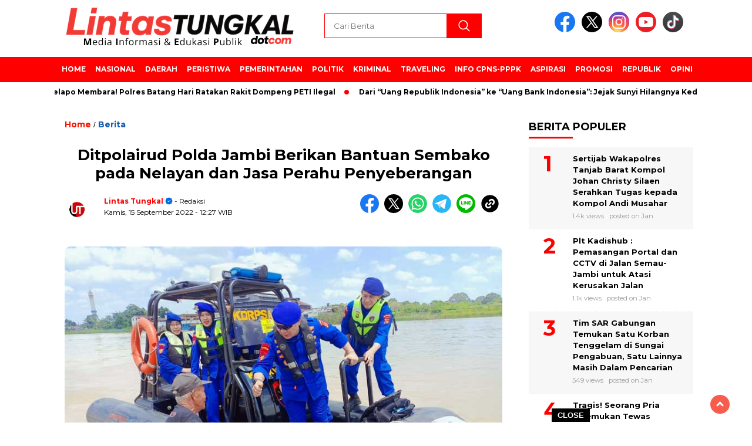

--- FILE ---
content_type: text/html; charset=UTF-8
request_url: https://lintastungkal.com/ditpolairud-polda-jambi-berikan-bantuan-sembako-pada-nelayan-dan-jasa-perahu-penyeberangan/
body_size: 20165
content:
<!doctype html>
<html class="no-js" lang="id" >

<head>
    <meta charset="UTF-8">
    <link href="http://gmpg.org/xfn/11" rel="profile">
    <link href="https://lintastungkal.com/xmlrpc.php" rel="pingback">
    <meta http-equiv="x-ua-compatible" content="ie=edge">
    <meta name='robots' content='index, follow, max-image-preview:large, max-snippet:-1, max-video-preview:-1' />
<!-- Google tag (gtag.js) consent mode dataLayer added by Site Kit -->
<script id="google_gtagjs-js-consent-mode-data-layer">
window.dataLayer = window.dataLayer || [];function gtag(){dataLayer.push(arguments);}
gtag('consent', 'default', {"ad_personalization":"denied","ad_storage":"denied","ad_user_data":"denied","analytics_storage":"denied","functionality_storage":"denied","security_storage":"denied","personalization_storage":"denied","region":["AT","BE","BG","CH","CY","CZ","DE","DK","EE","ES","FI","FR","GB","GR","HR","HU","IE","IS","IT","LI","LT","LU","LV","MT","NL","NO","PL","PT","RO","SE","SI","SK"],"wait_for_update":500});
window._googlesitekitConsentCategoryMap = {"statistics":["analytics_storage"],"marketing":["ad_storage","ad_user_data","ad_personalization"],"functional":["functionality_storage","security_storage"],"preferences":["personalization_storage"]};
window._googlesitekitConsents = {"ad_personalization":"denied","ad_storage":"denied","ad_user_data":"denied","analytics_storage":"denied","functionality_storage":"denied","security_storage":"denied","personalization_storage":"denied","region":["AT","BE","BG","CH","CY","CZ","DE","DK","EE","ES","FI","FR","GB","GR","HR","HU","IE","IS","IT","LI","LT","LU","LV","MT","NL","NO","PL","PT","RO","SE","SI","SK"],"wait_for_update":500};
</script>
<!-- End Google tag (gtag.js) consent mode dataLayer added by Site Kit -->

	<!-- This site is optimized with the Yoast SEO plugin v26.8 - https://yoast.com/product/yoast-seo-wordpress/ -->
	<title>Ditpolairud Polda Jambi Berikan Bantuan Sembako pada Nelayan dan Jasa Perahu Penyeberangan - LINTASTUNGKAL</title>
	<link rel="canonical" href="https://lintastungkal.com/ditpolairud-polda-jambi-berikan-bantuan-sembako-pada-nelayan-dan-jasa-perahu-penyeberangan/" />
	<meta property="og:locale" content="id_ID" />
	<meta property="og:type" content="article" />
	<meta property="og:title" content="Ditpolairud Polda Jambi Berikan Bantuan Sembako pada Nelayan dan Jasa Perahu Penyeberangan - LINTASTUNGKAL" />
	<meta property="og:description" content="JAMBI &#8211; Direktorat Kepolisian Perairan dan Udara (Ditpolairud) Polda Jambi memberikan bantuan sembako kepada Nelayan, jasa Perahu Penyeberangan serta masyarakat yang melintas di perairan..." />
	<meta property="og:url" content="https://lintastungkal.com/ditpolairud-polda-jambi-berikan-bantuan-sembako-pada-nelayan-dan-jasa-perahu-penyeberangan/" />
	<meta property="og:site_name" content="LINTASTUNGKAL" />
	<meta property="article:publisher" content="https://web.facebook.com/lintastungkalnew" />
	<meta property="article:author" content="https://web.facebook.com/lintastungkalnew" />
	<meta property="article:published_time" content="2022-09-15T05:27:43+00:00" />
	<meta property="article:modified_time" content="2022-09-15T05:44:23+00:00" />
	<meta property="og:image" content="https://lintastungkal.com/wp-content/plugins/og-image-overlay-master/generate-og-image.php?p=77803" />
	<meta property="og:image:width" content="800" />
	<meta property="og:image:height" content="551" />
	<meta property="og:image:type" content="image/jpeg" />
	<meta name="author" content="Lintas Tungkal" />
	<meta name="twitter:card" content="summary_large_image" />
	<meta name="twitter:creator" content="@lintastungkal" />
	<meta name="twitter:site" content="@lintastungkal" />
	<meta name="twitter:label1" content="Ditulis oleh" />
	<meta name="twitter:data1" content="Lintas Tungkal" />
	<meta name="twitter:label2" content="Estimasi waktu membaca" />
	<meta name="twitter:data2" content="1 menit" />
	<script type="application/ld+json" class="yoast-schema-graph">{"@context":"https://schema.org","@graph":[{"@type":"Article","@id":"https://lintastungkal.com/ditpolairud-polda-jambi-berikan-bantuan-sembako-pada-nelayan-dan-jasa-perahu-penyeberangan/#article","isPartOf":{"@id":"https://lintastungkal.com/ditpolairud-polda-jambi-berikan-bantuan-sembako-pada-nelayan-dan-jasa-perahu-penyeberangan/"},"author":{"name":"Lintas Tungkal","@id":"https://lintastungkal.com/#/schema/person/04f7ff5edbff9ca64471c67dcd6e708c"},"headline":"Ditpolairud Polda Jambi Berikan Bantuan Sembako pada Nelayan dan Jasa Perahu Penyeberangan","datePublished":"2022-09-15T05:27:43+00:00","dateModified":"2022-09-15T05:44:23+00:00","mainEntityOfPage":{"@id":"https://lintastungkal.com/ditpolairud-polda-jambi-berikan-bantuan-sembako-pada-nelayan-dan-jasa-perahu-penyeberangan/"},"wordCount":169,"publisher":{"@id":"https://lintastungkal.com/#/schema/person/04f7ff5edbff9ca64471c67dcd6e708c"},"image":{"@id":"https://lintastungkal.com/ditpolairud-polda-jambi-berikan-bantuan-sembako-pada-nelayan-dan-jasa-perahu-penyeberangan/#primaryimage"},"thumbnailUrl":"https://lintastungkal.com/wp-content/uploads/AIRUD-POLDA-JAMBI-1.jpg","keywords":["Bantuan","Berita","Breaking News","Ditpolairud Polda Jambi","Headline","Nelayan"],"articleSection":["Berita"],"inLanguage":"id"},{"@type":"WebPage","@id":"https://lintastungkal.com/ditpolairud-polda-jambi-berikan-bantuan-sembako-pada-nelayan-dan-jasa-perahu-penyeberangan/","url":"https://lintastungkal.com/ditpolairud-polda-jambi-berikan-bantuan-sembako-pada-nelayan-dan-jasa-perahu-penyeberangan/","name":"Ditpolairud Polda Jambi Berikan Bantuan Sembako pada Nelayan dan Jasa Perahu Penyeberangan - LINTASTUNGKAL","isPartOf":{"@id":"https://lintastungkal.com/#website"},"primaryImageOfPage":{"@id":"https://lintastungkal.com/ditpolairud-polda-jambi-berikan-bantuan-sembako-pada-nelayan-dan-jasa-perahu-penyeberangan/#primaryimage"},"image":{"@id":"https://lintastungkal.com/ditpolairud-polda-jambi-berikan-bantuan-sembako-pada-nelayan-dan-jasa-perahu-penyeberangan/#primaryimage"},"thumbnailUrl":"https://lintastungkal.com/wp-content/uploads/AIRUD-POLDA-JAMBI-1.jpg","datePublished":"2022-09-15T05:27:43+00:00","dateModified":"2022-09-15T05:44:23+00:00","breadcrumb":{"@id":"https://lintastungkal.com/ditpolairud-polda-jambi-berikan-bantuan-sembako-pada-nelayan-dan-jasa-perahu-penyeberangan/#breadcrumb"},"inLanguage":"id","potentialAction":[{"@type":"ReadAction","target":["https://lintastungkal.com/ditpolairud-polda-jambi-berikan-bantuan-sembako-pada-nelayan-dan-jasa-perahu-penyeberangan/"]}]},{"@type":"ImageObject","inLanguage":"id","@id":"https://lintastungkal.com/ditpolairud-polda-jambi-berikan-bantuan-sembako-pada-nelayan-dan-jasa-perahu-penyeberangan/#primaryimage","url":"https://lintastungkal.com/wp-content/uploads/AIRUD-POLDA-JAMBI-1.jpg","contentUrl":"https://lintastungkal.com/wp-content/uploads/AIRUD-POLDA-JAMBI-1.jpg","width":800,"height":551,"caption":"Ditpolairud Polda Jambi Berikan Bantuan Sembako pada Nelayan dan Jasa Perahu Penyeberangan. FOTO : Dhea"},{"@type":"BreadcrumbList","@id":"https://lintastungkal.com/ditpolairud-polda-jambi-berikan-bantuan-sembako-pada-nelayan-dan-jasa-perahu-penyeberangan/#breadcrumb","itemListElement":[{"@type":"ListItem","position":1,"name":"Home","item":"https://lintastungkal.com/"},{"@type":"ListItem","position":2,"name":"Ditpolairud Polda Jambi Berikan Bantuan Sembako pada Nelayan dan Jasa Perahu Penyeberangan"}]},{"@type":"WebSite","@id":"https://lintastungkal.com/#website","url":"https://lintastungkal.com/","name":"LINTASTUNGKAL","description":"Media Informasi dan Edukasi Publik","publisher":{"@id":"https://lintastungkal.com/#/schema/person/04f7ff5edbff9ca64471c67dcd6e708c"},"potentialAction":[{"@type":"SearchAction","target":{"@type":"EntryPoint","urlTemplate":"https://lintastungkal.com/?s={search_term_string}"},"query-input":{"@type":"PropertyValueSpecification","valueRequired":true,"valueName":"search_term_string"}}],"inLanguage":"id"},{"@type":["Person","Organization"],"@id":"https://lintastungkal.com/#/schema/person/04f7ff5edbff9ca64471c67dcd6e708c","name":"Lintas Tungkal","image":{"@type":"ImageObject","inLanguage":"id","@id":"https://lintastungkal.com/#/schema/person/image/","url":"https://lintastungkal.com/wp-content/uploads/Media-Informasi-Edukasi-Publik.png","contentUrl":"https://lintastungkal.com/wp-content/uploads/Media-Informasi-Edukasi-Publik.png","width":400,"height":77,"caption":"Lintas Tungkal"},"logo":{"@id":"https://lintastungkal.com/#/schema/person/image/"},"description":"Komentar pada Artikel ini sepenuhnya menjadi tanggung jawab komentator seperti diatur dalam UU ITE ©2024 LINTASTUNGKAL CYBER MEDIA","sameAs":["http://www.lintastungkal.com","https://web.facebook.com/lintastungkalnew","https://x.com/lintastungkal"],"url":"https://lintastungkal.com/author/admin/"}]}</script>
	<!-- / Yoast SEO plugin. -->


<link rel='dns-prefetch' href='//cdnjs.cloudflare.com' />
<link rel='dns-prefetch' href='//www.googletagmanager.com' />
<link rel='dns-prefetch' href='//fonts.googleapis.com' />
<link rel='dns-prefetch' href='//pagead2.googlesyndication.com' />
<link rel="alternate" type="application/rss+xml" title="LINTASTUNGKAL &raquo; Feed" href="https://lintastungkal.com/feed/" />
<link rel="alternate" type="application/rss+xml" title="LINTASTUNGKAL &raquo; Umpan Komentar" href="https://lintastungkal.com/comments/feed/" />
<script id="wpp-js" src="https://lintastungkal.com/wp-content/plugins/wordpress-popular-posts/assets/js/wpp.min.js?ver=7.3.6" data-sampling="0" data-sampling-rate="100" data-api-url="https://lintastungkal.com/wp-json/wordpress-popular-posts" data-post-id="77803" data-token="47d9eb6b58" data-lang="0" data-debug="0"></script>
<link rel="alternate" title="oEmbed (JSON)" type="application/json+oembed" href="https://lintastungkal.com/wp-json/oembed/1.0/embed?url=https%3A%2F%2Flintastungkal.com%2Fditpolairud-polda-jambi-berikan-bantuan-sembako-pada-nelayan-dan-jasa-perahu-penyeberangan%2F" />
<link rel="alternate" title="oEmbed (XML)" type="text/xml+oembed" href="https://lintastungkal.com/wp-json/oembed/1.0/embed?url=https%3A%2F%2Flintastungkal.com%2Fditpolairud-polda-jambi-berikan-bantuan-sembako-pada-nelayan-dan-jasa-perahu-penyeberangan%2F&#038;format=xml" />
<style id='wp-img-auto-sizes-contain-inline-css'>
img:is([sizes=auto i],[sizes^="auto," i]){contain-intrinsic-size:3000px 1500px}
/*# sourceURL=wp-img-auto-sizes-contain-inline-css */
</style>

<style id='wp-emoji-styles-inline-css'>

	img.wp-smiley, img.emoji {
		display: inline !important;
		border: none !important;
		box-shadow: none !important;
		height: 1em !important;
		width: 1em !important;
		margin: 0 0.07em !important;
		vertical-align: -0.1em !important;
		background: none !important;
		padding: 0 !important;
	}
/*# sourceURL=wp-emoji-styles-inline-css */
</style>
<link rel='stylesheet' id='wp-block-library-css' href='https://lintastungkal.com/wp-includes/css/dist/block-library/style.min.css?ver=1769986360' media='all' />
<style id='global-styles-inline-css'>
:root{--wp--preset--aspect-ratio--square: 1;--wp--preset--aspect-ratio--4-3: 4/3;--wp--preset--aspect-ratio--3-4: 3/4;--wp--preset--aspect-ratio--3-2: 3/2;--wp--preset--aspect-ratio--2-3: 2/3;--wp--preset--aspect-ratio--16-9: 16/9;--wp--preset--aspect-ratio--9-16: 9/16;--wp--preset--color--black: #000000;--wp--preset--color--cyan-bluish-gray: #abb8c3;--wp--preset--color--white: #ffffff;--wp--preset--color--pale-pink: #f78da7;--wp--preset--color--vivid-red: #cf2e2e;--wp--preset--color--luminous-vivid-orange: #ff6900;--wp--preset--color--luminous-vivid-amber: #fcb900;--wp--preset--color--light-green-cyan: #7bdcb5;--wp--preset--color--vivid-green-cyan: #00d084;--wp--preset--color--pale-cyan-blue: #8ed1fc;--wp--preset--color--vivid-cyan-blue: #0693e3;--wp--preset--color--vivid-purple: #9b51e0;--wp--preset--gradient--vivid-cyan-blue-to-vivid-purple: linear-gradient(135deg,rgb(6,147,227) 0%,rgb(155,81,224) 100%);--wp--preset--gradient--light-green-cyan-to-vivid-green-cyan: linear-gradient(135deg,rgb(122,220,180) 0%,rgb(0,208,130) 100%);--wp--preset--gradient--luminous-vivid-amber-to-luminous-vivid-orange: linear-gradient(135deg,rgb(252,185,0) 0%,rgb(255,105,0) 100%);--wp--preset--gradient--luminous-vivid-orange-to-vivid-red: linear-gradient(135deg,rgb(255,105,0) 0%,rgb(207,46,46) 100%);--wp--preset--gradient--very-light-gray-to-cyan-bluish-gray: linear-gradient(135deg,rgb(238,238,238) 0%,rgb(169,184,195) 100%);--wp--preset--gradient--cool-to-warm-spectrum: linear-gradient(135deg,rgb(74,234,220) 0%,rgb(151,120,209) 20%,rgb(207,42,186) 40%,rgb(238,44,130) 60%,rgb(251,105,98) 80%,rgb(254,248,76) 100%);--wp--preset--gradient--blush-light-purple: linear-gradient(135deg,rgb(255,206,236) 0%,rgb(152,150,240) 100%);--wp--preset--gradient--blush-bordeaux: linear-gradient(135deg,rgb(254,205,165) 0%,rgb(254,45,45) 50%,rgb(107,0,62) 100%);--wp--preset--gradient--luminous-dusk: linear-gradient(135deg,rgb(255,203,112) 0%,rgb(199,81,192) 50%,rgb(65,88,208) 100%);--wp--preset--gradient--pale-ocean: linear-gradient(135deg,rgb(255,245,203) 0%,rgb(182,227,212) 50%,rgb(51,167,181) 100%);--wp--preset--gradient--electric-grass: linear-gradient(135deg,rgb(202,248,128) 0%,rgb(113,206,126) 100%);--wp--preset--gradient--midnight: linear-gradient(135deg,rgb(2,3,129) 0%,rgb(40,116,252) 100%);--wp--preset--font-size--small: 13px;--wp--preset--font-size--medium: 20px;--wp--preset--font-size--large: 36px;--wp--preset--font-size--x-large: 42px;--wp--preset--spacing--20: 0.44rem;--wp--preset--spacing--30: 0.67rem;--wp--preset--spacing--40: 1rem;--wp--preset--spacing--50: 1.5rem;--wp--preset--spacing--60: 2.25rem;--wp--preset--spacing--70: 3.38rem;--wp--preset--spacing--80: 5.06rem;--wp--preset--shadow--natural: 6px 6px 9px rgba(0, 0, 0, 0.2);--wp--preset--shadow--deep: 12px 12px 50px rgba(0, 0, 0, 0.4);--wp--preset--shadow--sharp: 6px 6px 0px rgba(0, 0, 0, 0.2);--wp--preset--shadow--outlined: 6px 6px 0px -3px rgb(255, 255, 255), 6px 6px rgb(0, 0, 0);--wp--preset--shadow--crisp: 6px 6px 0px rgb(0, 0, 0);}:where(.is-layout-flex){gap: 0.5em;}:where(.is-layout-grid){gap: 0.5em;}body .is-layout-flex{display: flex;}.is-layout-flex{flex-wrap: wrap;align-items: center;}.is-layout-flex > :is(*, div){margin: 0;}body .is-layout-grid{display: grid;}.is-layout-grid > :is(*, div){margin: 0;}:where(.wp-block-columns.is-layout-flex){gap: 2em;}:where(.wp-block-columns.is-layout-grid){gap: 2em;}:where(.wp-block-post-template.is-layout-flex){gap: 1.25em;}:where(.wp-block-post-template.is-layout-grid){gap: 1.25em;}.has-black-color{color: var(--wp--preset--color--black) !important;}.has-cyan-bluish-gray-color{color: var(--wp--preset--color--cyan-bluish-gray) !important;}.has-white-color{color: var(--wp--preset--color--white) !important;}.has-pale-pink-color{color: var(--wp--preset--color--pale-pink) !important;}.has-vivid-red-color{color: var(--wp--preset--color--vivid-red) !important;}.has-luminous-vivid-orange-color{color: var(--wp--preset--color--luminous-vivid-orange) !important;}.has-luminous-vivid-amber-color{color: var(--wp--preset--color--luminous-vivid-amber) !important;}.has-light-green-cyan-color{color: var(--wp--preset--color--light-green-cyan) !important;}.has-vivid-green-cyan-color{color: var(--wp--preset--color--vivid-green-cyan) !important;}.has-pale-cyan-blue-color{color: var(--wp--preset--color--pale-cyan-blue) !important;}.has-vivid-cyan-blue-color{color: var(--wp--preset--color--vivid-cyan-blue) !important;}.has-vivid-purple-color{color: var(--wp--preset--color--vivid-purple) !important;}.has-black-background-color{background-color: var(--wp--preset--color--black) !important;}.has-cyan-bluish-gray-background-color{background-color: var(--wp--preset--color--cyan-bluish-gray) !important;}.has-white-background-color{background-color: var(--wp--preset--color--white) !important;}.has-pale-pink-background-color{background-color: var(--wp--preset--color--pale-pink) !important;}.has-vivid-red-background-color{background-color: var(--wp--preset--color--vivid-red) !important;}.has-luminous-vivid-orange-background-color{background-color: var(--wp--preset--color--luminous-vivid-orange) !important;}.has-luminous-vivid-amber-background-color{background-color: var(--wp--preset--color--luminous-vivid-amber) !important;}.has-light-green-cyan-background-color{background-color: var(--wp--preset--color--light-green-cyan) !important;}.has-vivid-green-cyan-background-color{background-color: var(--wp--preset--color--vivid-green-cyan) !important;}.has-pale-cyan-blue-background-color{background-color: var(--wp--preset--color--pale-cyan-blue) !important;}.has-vivid-cyan-blue-background-color{background-color: var(--wp--preset--color--vivid-cyan-blue) !important;}.has-vivid-purple-background-color{background-color: var(--wp--preset--color--vivid-purple) !important;}.has-black-border-color{border-color: var(--wp--preset--color--black) !important;}.has-cyan-bluish-gray-border-color{border-color: var(--wp--preset--color--cyan-bluish-gray) !important;}.has-white-border-color{border-color: var(--wp--preset--color--white) !important;}.has-pale-pink-border-color{border-color: var(--wp--preset--color--pale-pink) !important;}.has-vivid-red-border-color{border-color: var(--wp--preset--color--vivid-red) !important;}.has-luminous-vivid-orange-border-color{border-color: var(--wp--preset--color--luminous-vivid-orange) !important;}.has-luminous-vivid-amber-border-color{border-color: var(--wp--preset--color--luminous-vivid-amber) !important;}.has-light-green-cyan-border-color{border-color: var(--wp--preset--color--light-green-cyan) !important;}.has-vivid-green-cyan-border-color{border-color: var(--wp--preset--color--vivid-green-cyan) !important;}.has-pale-cyan-blue-border-color{border-color: var(--wp--preset--color--pale-cyan-blue) !important;}.has-vivid-cyan-blue-border-color{border-color: var(--wp--preset--color--vivid-cyan-blue) !important;}.has-vivid-purple-border-color{border-color: var(--wp--preset--color--vivid-purple) !important;}.has-vivid-cyan-blue-to-vivid-purple-gradient-background{background: var(--wp--preset--gradient--vivid-cyan-blue-to-vivid-purple) !important;}.has-light-green-cyan-to-vivid-green-cyan-gradient-background{background: var(--wp--preset--gradient--light-green-cyan-to-vivid-green-cyan) !important;}.has-luminous-vivid-amber-to-luminous-vivid-orange-gradient-background{background: var(--wp--preset--gradient--luminous-vivid-amber-to-luminous-vivid-orange) !important;}.has-luminous-vivid-orange-to-vivid-red-gradient-background{background: var(--wp--preset--gradient--luminous-vivid-orange-to-vivid-red) !important;}.has-very-light-gray-to-cyan-bluish-gray-gradient-background{background: var(--wp--preset--gradient--very-light-gray-to-cyan-bluish-gray) !important;}.has-cool-to-warm-spectrum-gradient-background{background: var(--wp--preset--gradient--cool-to-warm-spectrum) !important;}.has-blush-light-purple-gradient-background{background: var(--wp--preset--gradient--blush-light-purple) !important;}.has-blush-bordeaux-gradient-background{background: var(--wp--preset--gradient--blush-bordeaux) !important;}.has-luminous-dusk-gradient-background{background: var(--wp--preset--gradient--luminous-dusk) !important;}.has-pale-ocean-gradient-background{background: var(--wp--preset--gradient--pale-ocean) !important;}.has-electric-grass-gradient-background{background: var(--wp--preset--gradient--electric-grass) !important;}.has-midnight-gradient-background{background: var(--wp--preset--gradient--midnight) !important;}.has-small-font-size{font-size: var(--wp--preset--font-size--small) !important;}.has-medium-font-size{font-size: var(--wp--preset--font-size--medium) !important;}.has-large-font-size{font-size: var(--wp--preset--font-size--large) !important;}.has-x-large-font-size{font-size: var(--wp--preset--font-size--x-large) !important;}
/*# sourceURL=global-styles-inline-css */
</style>

<style id='classic-theme-styles-inline-css'>
/*! This file is auto-generated */
.wp-block-button__link{color:#fff;background-color:#32373c;border-radius:9999px;box-shadow:none;text-decoration:none;padding:calc(.667em + 2px) calc(1.333em + 2px);font-size:1.125em}.wp-block-file__button{background:#32373c;color:#fff;text-decoration:none}
/*# sourceURL=/wp-includes/css/classic-themes.min.css */
</style>
<link rel='stylesheet' id='neolibrary-css' href='https://lintastungkal.com/wp-content/plugins/neolibrary/public/css/neolibrary-public.css?ver=1769986360' media='all' />
<link rel='stylesheet' id='wordpress-popular-posts-css-css' href='https://lintastungkal.com/wp-content/plugins/wordpress-popular-posts/assets/css/wpp.css?ver=1769986360' media='all' />
<link rel='stylesheet' id='styleku-css' href='https://lintastungkal.com/wp-content/themes/nomina/style.css?ver=1769986360' media='all' />
<link rel='stylesheet' id='lightslidercss-css' href='https://lintastungkal.com/wp-content/themes/nomina/css/lightslider.min.css?ver=1769986360' media='all' />
<link rel='stylesheet' id='flexslidercss-css' href='https://lintastungkal.com/wp-content/themes/nomina/css/flexslider.css?ver=1769986360' media='all' />
<link rel='stylesheet' id='owlcss-css' href='https://lintastungkal.com/wp-content/themes/nomina/css/owl.carousel.min.css?ver=1769986360' media='all' />
<link rel='stylesheet' id='swiper-css-css' href='https://cdnjs.cloudflare.com/ajax/libs/Swiper/11.0.5/swiper-bundle.css?ver=1769986360' media='all' />
<link rel='stylesheet' id='google-fonts-css' href='https://fonts.googleapis.com/css2?family=Montserrat:ital,wght@0,400;0,700;1,400;1,700&#038;display=swap&#038;ver=1769986360' media='all' />
<script src="https://lintastungkal.com/wp-includes/js/jquery/jquery.min.js?ver=1769986360" id="jquery-core-js"></script>
<script src="https://lintastungkal.com/wp-includes/js/jquery/jquery-migrate.min.js?ver=1769986360" id="jquery-migrate-js"></script>
<script src="https://lintastungkal.com/wp-content/plugins/neolibrary/public/js/neolibrary-public.js?ver=1769986360" id="neolibrary-js"></script>
<script src="https://lintastungkal.com/wp-content/themes/nomina/js/owl.carousel.min.js?ver=1769986360" id="owljs-js"></script>
<script src="https://lintastungkal.com/wp-content/themes/nomina/js/lightslider.min.js?ver=1769986360" id="lightslider-js"></script>
<script src="https://cdnjs.cloudflare.com/ajax/libs/Swiper/11.0.5/swiper-bundle.min.js?ver=1769986360" id="script-swipe-js"></script>

<!-- Potongan tag Google (gtag.js) ditambahkan oleh Site Kit -->
<!-- Snippet Google Analytics telah ditambahkan oleh Site Kit -->
<script src="https://www.googletagmanager.com/gtag/js?id=G-ESXFW457EN&amp;ver=1769986360" id="google_gtagjs-js" async></script>
<script id="google_gtagjs-js-after">
window.dataLayer = window.dataLayer || [];function gtag(){dataLayer.push(arguments);}
gtag("set","linker",{"domains":["lintastungkal.com"]});
gtag("js", new Date());
gtag("set", "developer_id.dZTNiMT", true);
gtag("config", "G-ESXFW457EN");
//# sourceURL=google_gtagjs-js-after
</script>
<link rel="https://api.w.org/" href="https://lintastungkal.com/wp-json/" /><link rel="alternate" title="JSON" type="application/json" href="https://lintastungkal.com/wp-json/wp/v2/posts/77803" /><link rel="EditURI" type="application/rsd+xml" title="RSD" href="https://lintastungkal.com/xmlrpc.php?rsd" />
<meta name="generator" content="WordPress 6.9" />
<link rel='shortlink' href='https://lintastungkal.com/?p=77803' />
<meta property="fb:app_id" content=""/><meta name="generator" content="Site Kit by Google 1.171.0" />        <style type="text/css" id="pf-main-css">
            
				@media screen {
					.printfriendly {
						z-index: 1000; display: flex; margin: 0px 0px 0px 0px
					}
					.printfriendly a, .printfriendly a:link, .printfriendly a:visited, .printfriendly a:hover, .printfriendly a:active {
						font-weight: 600;
						cursor: pointer;
						text-decoration: none;
						border: none;
						-webkit-box-shadow: none;
						-moz-box-shadow: none;
						box-shadow: none;
						outline:none;
						font-size: 14px !important;
						color: #3AAA11 !important;
					}
					.printfriendly.pf-alignleft {
						justify-content: start;
					}
					.printfriendly.pf-alignright {
						justify-content: end;
					}
					.printfriendly.pf-aligncenter {
						justify-content: center;
						
					}
				}

				.pf-button-img {
					border: none;
					-webkit-box-shadow: none;
					-moz-box-shadow: none;
					box-shadow: none;
					padding: 0;
					margin: 0;
					display: inline;
					vertical-align: middle;
				}

				img.pf-button-img + .pf-button-text {
					margin-left: 6px;
				}

				@media print {
					.printfriendly {
						display: none;
					}
				}
				        </style>

            
        <style type="text/css" id="pf-excerpt-styles">
          .pf-button.pf-button-excerpt {
              display: none;
           }
        </style>

            		
		<script type="text/javascript">
		function addCopy() {
			var body_element = document.getElementsByTagName('body')[0];
			var selectedtext = window.getSelection();
			var copiedtext = '';
			var newdiv = document.createElement('div');
			newdiv.style.position = 'absolute';
			newdiv.style.left = '-99999px';
			body_element.appendChild(newdiv);
			newdiv.innerHTML = copiedtext;
			selectedtext.selectAllChildren(newdiv);
			window.setTimeout(function() {
			body_element.removeChild(newdiv);
			},0);
		}
		document.oncopy = addCopy;
		</script>		
		            <style id="wpp-loading-animation-styles">@-webkit-keyframes bgslide{from{background-position-x:0}to{background-position-x:-200%}}@keyframes bgslide{from{background-position-x:0}to{background-position-x:-200%}}.wpp-widget-block-placeholder,.wpp-shortcode-placeholder{margin:0 auto;width:60px;height:3px;background:#dd3737;background:linear-gradient(90deg,#dd3737 0%,#571313 10%,#dd3737 100%);background-size:200% auto;border-radius:3px;-webkit-animation:bgslide 1s infinite linear;animation:bgslide 1s infinite linear}</style>
                     <style>
             .menu-utama > li > a, .headline-judul a, .news-feed-judul, .news-feed-judul-block, .news-feed-list .kategori, .judul-sidebar-right, .judul-sidebar-left, .judul-sidebar-single, .single-kategori a span, .judul-label-kategori span, .kategori-mobile, .category-kategori a, .wpp-list > li > a, .recent-post-widget a, .page-numbers, .menu-bawah li a, #category-content h2 a, .category-text-wrap, .judul-label-kategori, .category-kategori, .headline-label, .search-form .search-field, .recent-post-widget .waktu, .single-kategori a, #single-content h1, .tanggal-single, .related-post-wrap, .caption-photo, .tagname, .tagname a, .footer-copyright, .judul-berita-pilihan, .kategori-berita-pilihan, #berita-pilihan h2 a, #page-content h1, .judul-berita-rekomendasi, .kategori-berita-rekomendasi, #berita-rekomendasi h2, .mobile-berita-terbaru .berita-terbaru, .judul-berita-terbaru a, .mobile-kategori-berita-terbaru, .tanggal-berita-terbaru, .news-feed-text-block .tanggal, .menu-utama > li > ul.sub-menu > li a, .mobile-menu-kiri li a, .judul-headline, a.slider-kategori, a.judul-slider, .judul-thumbnail, .alamat, .before-widget, .before-widget select, .before-widget ul li a, .before-widget ul li, .nama-penulis, .desktop-berita-terbaru .berita-terbaru, .desktop-berita-terbaru-box p, .desktop-kategori-berita-terbaru, .error404 p, .headline-label-mobile-dua, h2.headline-judul-mobile-dua a, .wrap-text-headline-dua .tanggal, .judul-berita-pilihan, .before-widget h2, .judul-sidebar-right, .judul-sidebar-single, .marquee-baru a, .marquee-baru .inner a, .headline-tiga-text-wrap-mobile h2 a, .totalpembaca, h2.headline-judul-mobile a, .headline-label-mobile, .menu-network-wrap, .network-title, .menu-network-wrap a { 
    font-family: 'Montserrat', sans-serif; }  
             
.single-article-text, .single-article-text p { 
    font-family: 'Arial', sans-serif; 
    font-size: 16px; }    
             
#single-content figcaption.wp-element-caption, .wp-caption, .caption-photo, .caption-photo-buka-tutup {
      font-family: 'Arial', sans-serif; 
             }

        
                     
.menu-utama > li > a, .menu-bawah > li > a, .menu-utama > li > ul.sub-menu > li a { 
    font-size: 
    12px; }
             
             
                 .menu-utama { text-align: left; }
                     
                          #single-content h1 { text-align: center; }
        @media only screen and (max-width: 750px) {
            .media-sosial-mobile {
                text-align: center;
            } 
            #single-content .container-single-meta {
                justify-content: center;
                align-items: center;
            }
        } 
             
    .single-kategori { text-align: left; }
    
                             .fluid-nav, .scroll-to-continue, .ad-middle .ad-title, .ad-middle .scroll-to-resume, .tagname span, .tagname a:hover, .headline-tiga-text-wrap-mobile {background: #ff0000;
} 
                    footer {background: #F0F0F0;}
                    .alamat, .menu-bawah li a, .footer-copyright {color: #000;}
.menu-utama { background: transparent;}
.nama-penulis a, single-kategori a, .single-article-text p a, .single-article-text h1 a, .single-article-text h2 a, .single-article-text h3 a, .single-article-text h4 a, .single-article-text h5 a, .single-article-text h6 a, .single-article-text ul li a, .single-article-text ol li a, .single-article-text div a, .single-article-text a, .judul-desktop-berita-terbaru:hover, .wpp-list > li > a.wpp-post-title:before, .recent-post-widget a:hover {color: #ff0000 }
.search-submit, .nav-links .current, .page-numbers:hover, .menu-utama > li > a:hover, .page-link-wrap span.current, .page-link-wrap a:hover {background: #ff0000 }
.search-submit, .search-form .search-field, .mobile-menu-kiri-wrap form.search-form, .page-link-wrap span.current, a.post-page-numbers {border-color: #ff0000}
.line-satu, .line-dua, .line-tiga {background: #ff0000 }
.menu-utama > .current-menu-item > a {background-color: #e60000}
                    .menu-utama > li > ul.sub-menu { background: #cc0000}
footer { border-color: #ff0000}
.menu-utama > li > ul.sub-menu {border-color: #ff0000} 
             
             

             
             
         </style>
    
<!-- Meta tag Google AdSense ditambahkan oleh Site Kit -->
<meta name="google-adsense-platform-account" content="ca-host-pub-2644536267352236">
<meta name="google-adsense-platform-domain" content="sitekit.withgoogle.com">
<!-- Akhir tag meta Google AdSense yang ditambahkan oleh Site Kit -->

<!-- Snippet Google Tag Manager telah ditambahkan oleh Site Kit -->
<script>
			( function( w, d, s, l, i ) {
				w[l] = w[l] || [];
				w[l].push( {'gtm.start': new Date().getTime(), event: 'gtm.js'} );
				var f = d.getElementsByTagName( s )[0],
					j = d.createElement( s ), dl = l != 'dataLayer' ? '&l=' + l : '';
				j.async = true;
				j.src = 'https://www.googletagmanager.com/gtm.js?id=' + i + dl;
				f.parentNode.insertBefore( j, f );
			} )( window, document, 'script', 'dataLayer', 'GTM-WG9QMT4' );
			
</script>

<!-- Snippet Google Tag Manager penutup telah ditambahkan oleh Site Kit -->

<!-- Snippet Google AdSense telah ditambahkan oleh Site Kit -->
<script async src="https://pagead2.googlesyndication.com/pagead/js/adsbygoogle.js?client=ca-pub-5486306282647555&amp;host=ca-host-pub-2644536267352236" crossorigin="anonymous"></script>

<!-- Snippet Google AdSense penutup telah ditambahkan oleh Site Kit -->
<link rel="icon" href="https://lintastungkal.com/wp-content/uploads/cropped-Desain-tanpa-judul1-32x32.jpg" sizes="32x32" />
<link rel="icon" href="https://lintastungkal.com/wp-content/uploads/cropped-Desain-tanpa-judul1-192x192.jpg" sizes="192x192" />
<link rel="apple-touch-icon" href="https://lintastungkal.com/wp-content/uploads/cropped-Desain-tanpa-judul1-180x180.jpg" />
<meta name="msapplication-TileImage" content="https://lintastungkal.com/wp-content/uploads/cropped-Desain-tanpa-judul1-270x270.jpg" />
		<style id="wp-custom-css">
			.wpp-notice { display: none }

/* .menu-network-wrap {
	border-top: 1px solid #000;
	border-bottom: 1px solid #000;
} */

/* .network-title, .menu-network-wrap a {
	color: #000;
} */

#berita-pilihan {
background-color: navy;
}

.judul-berita-pilihan {
background-color: red;
}

#berita-pilihan h2 a {
color: white;
}

#single-content ul {
	margin-top: 15px;
}

#single-content table {
	margin-bottom: 15px;
}

.network-title, #menu-network li a { color: #000 }
.menu-network-wrap { border-top-color: #000; border-bottom-color: #000 }
		</style>
		    <meta name="viewport" content="width=device-width, initial-scale=1, shrink-to-fit=no">
    <meta name="theme-color" content="#ff0000" />
	<link rel="preconnect" href="https://fonts.googleapis.com">
<link rel="preconnect" href="https://fonts.gstatic.com" crossorigin>

	<style>
	
		.search-submit { background-image: url('https://lintastungkal.com/wp-content/themes/nomina/img/icons8-search.svg'); background-repeat: no-repeat; background-position: 50% 50%; background-size: 40%; }
		
				#sidebar-right, #sidebar-single {top: 170px;}
		
		        .logged-in header{
            top: 0 !important;
        }
		
	</style>
	
</head>

<body class="wp-singular post-template-default single single-post postid-77803 single-format-standard wp-custom-logo wp-embed-responsive wp-theme-nomina">
	  		<!-- Snippet Google Tag Manager (noscript) telah ditambahkan oleh Site Kit -->
		<noscript>
			<iframe src="https://www.googletagmanager.com/ns.html?id=GTM-WG9QMT4" height="0" width="0" style="display:none;visibility:hidden"></iframe>
		</noscript>
		<!-- Snippet Google Tag Manager (noscript) penutup telah ditambahkan oleh Site Kit -->
				<div id="sidebar-banner-mobile-top-header-parallax">
	<a href="#" title="close"  class="close-button w3-button w3-display-topright">CLOSE ADS
</a>
  <div class="sidebar-banner-mobile-top-header-parallax-wrap">
	  <div class="duaa">
      <div class="tigaa">
          			<div class="textwidget"><p><script async src="https://pagead2.googlesyndication.com/pagead/js/adsbygoogle.js?client=ca-pub-5486306282647555" crossorigin="anonymous"></script><br />
<!-- JambinetID --><br />
<ins class="adsbygoogle" style="display: block;" data-ad-client="ca-pub-5486306282647555" data-ad-slot="8560892081" data-ad-format="auto" data-full-width-responsive="true"></ins><br />
<script>
     (adsbygoogle = window.adsbygoogle || []).push({});
</script></p>
</div>
		      </div>
    </div>
	    <p class="scroll-to-continue">
			  SCROLL TO CONTINUE WITH CONTENT 
		  </p>
</div><!-- sidebar-banner-mobile-top-header-parallax BANNER -->
	   </div>
	


	<div id="sidebar-banner-bawah">
				<div class="sidebar-banner-bawah-wrap">
			<a href="#" title="close button" class="close-button-sidebar-bawah">CLOSE</a>
			<div><div class="textwidget custom-html-widget"><!-- Composite Start -->
<div id="M592141ScriptRootC1195365">
</div>
<script src="https://jsc.mgid.com/l/i/lintastungkal.com.1195365.js" async>
</script>
<!-- Composite End --></div></div>		</div><!-- sidebar-banner-bawah WRAP -->
		</div><!-- sidebar-banner-bawah BANNER -->	
    <header>
		<div class="header-fixed">
			<div class="header-shrink">
				
			
 <a id="logo" href="https://lintastungkal.com/" rel="home"> <img   src="https://lintastungkal.com/wp-content/uploads/Media-Informasi-Edukasi-Publik.png"  alt="logo" width="400" height="77" /></a>				
<div class="media-social-header">
				<a title="facebook" class="facebook-header" href="https://facebook.com/lintastungkalnews" target="_blank"><img   src="https://lintastungkal.com/wp-content/themes/nomina/img/fb-icon.svg"  alt="facebook" width="35" height="35" /></a>
				<a title="twitter" class="twitter-header" href="https://twitter.com/lintastungkal" target="_blank"><img   src="https://lintastungkal.com/wp-content/themes/nomina/img/twitter-icon-baru.svg"  alt="twiter" width="35" height="35"  /></a>
				<a title="instagram" class="instagram-header" href="https://instagram.com/lintas.tungkal/" target="_blank"><img   src="https://lintastungkal.com/wp-content/themes/nomina/img/instagram-icon.svg"  alt="instagram" width="35" height="35"  /></a>
				<a title="youtube" class="youtube-header" href="https://youtube.com/lintastungkal" target="_blank"><img   src="https://lintastungkal.com/wp-content/themes/nomina/img/youtube-icon.svg"  alt="youtube" width="35" height="35"  /></a>
		<a title="tiktok" class="tiktok-header" href="https://tiktok.com/@lintastungkalcom" target="_blank"><img   src="https://lintastungkal.com/wp-content/themes/nomina/img/tiktok-icon.svg"  alt="tiktok" width="35" height="35"  /></a>
	 	 

			</div>
			
			<form method="get" class="search-form" action="https://lintastungkal.com/">
  <input 
    type="text" 
    class="search-field" 
    name="s" 
    placeholder="Cari Berita" 
    value="" 
  />
  <input 
    type="submit" 
    class="search-submit" 
    value="" 
  />
</form>
   
			<div class="hamburger-button">
				<div class="line-satu"></div>
				<div class="line-dua"></div>
				<div class="line-tiga"></div>
			</div><!-- akhir hamburger-button -->
			<div class="mobile-menu-kiri-wrap">
		<a id="logo-menu-kiri" href="https://lintastungkal.com/" rel="home"> <img   src="https://lintastungkal.com/wp-content/uploads/Media-Informasi-Edukasi-Publik.png"  alt="logo"></a><span class="close-button-hamburger">&#10006;</span>
				<div class="clr"></div>
				<form method="get" class="search-form" action="https://lintastungkal.com/">
  <input 
    type="text" 
    class="search-field" 
    name="s" 
    placeholder="Cari Berita" 
    value="" 
  />
  <input 
    type="submit" 
    class="search-submit" 
    value="" 
  />
</form>
   
			<div class="menu-menu-atas-container"><ul id="menu-menu-atas" class="mobile-menu-kiri"><li id="menu-item-66817" class="menu-item menu-item-type-custom menu-item-object-custom menu-item-home menu-item-66817"><a href="https://lintastungkal.com/">Home</a></li>
<li id="menu-item-66821" class="menu-item menu-item-type-taxonomy menu-item-object-category menu-item-66821"><a href="https://lintastungkal.com/category/nasional/">Nasional</a></li>
<li id="menu-item-87177" class="menu-item menu-item-type-custom menu-item-object-custom menu-item-has-children menu-item-87177"><a href="#">Daerah</a>
<ul class="sub-menu">
	<li id="menu-item-87178" class="menu-item menu-item-type-taxonomy menu-item-object-category menu-item-87178"><a href="https://lintastungkal.com/category/daerah/batanghari/">Batanghari</a></li>
	<li id="menu-item-87179" class="menu-item menu-item-type-taxonomy menu-item-object-category menu-item-87179"><a href="https://lintastungkal.com/category/daerah/bungo/">Bungo</a></li>
	<li id="menu-item-87180" class="menu-item menu-item-type-taxonomy menu-item-object-category menu-item-87180"><a href="https://lintastungkal.com/category/daerah/kerinci/">Kerinci</a></li>
	<li id="menu-item-87181" class="menu-item menu-item-type-taxonomy menu-item-object-category menu-item-87181"><a href="https://lintastungkal.com/category/daerah/kota-jambi/">Kota Jambi</a></li>
	<li id="menu-item-92072" class="menu-item menu-item-type-taxonomy menu-item-object-category menu-item-92072"><a href="https://lintastungkal.com/category/medan/">Medan</a></li>
	<li id="menu-item-87183" class="menu-item menu-item-type-taxonomy menu-item-object-category menu-item-87183"><a href="https://lintastungkal.com/category/daerah/merangin/">Merangin</a></li>
	<li id="menu-item-87185" class="menu-item menu-item-type-taxonomy menu-item-object-category menu-item-87185"><a href="https://lintastungkal.com/category/daerah/muaro-jambi/">Muaro Jambi</a></li>
	<li id="menu-item-87187" class="menu-item menu-item-type-taxonomy menu-item-object-category menu-item-87187"><a href="https://lintastungkal.com/category/daerah/sarolangun/">Sarolangun</a></li>
	<li id="menu-item-87188" class="menu-item menu-item-type-taxonomy menu-item-object-category menu-item-87188"><a href="https://lintastungkal.com/category/daerah/sungai-penuh/">Sungai Penuh</a></li>
	<li id="menu-item-87186" class="menu-item menu-item-type-taxonomy menu-item-object-category menu-item-87186"><a href="https://lintastungkal.com/category/daerah/provinsi-jambi/">Provinsi Jambi</a></li>
	<li id="menu-item-87189" class="menu-item menu-item-type-taxonomy menu-item-object-category menu-item-87189"><a href="https://lintastungkal.com/category/daerah/tanjab-barat/">Tanjab Barat</a></li>
	<li id="menu-item-87190" class="menu-item menu-item-type-taxonomy menu-item-object-category menu-item-87190"><a href="https://lintastungkal.com/category/daerah/tanjab-timur/">Tanjab Timur</a></li>
	<li id="menu-item-87191" class="menu-item menu-item-type-taxonomy menu-item-object-category menu-item-87191"><a href="https://lintastungkal.com/category/daerah/tebo/">Tebo</a></li>
</ul>
</li>
<li id="menu-item-66825" class="menu-item menu-item-type-taxonomy menu-item-object-category menu-item-66825"><a href="https://lintastungkal.com/category/peristiwa/">Peristiwa</a></li>
<li id="menu-item-97960" class="menu-item menu-item-type-taxonomy menu-item-object-category menu-item-97960"><a href="https://lintastungkal.com/category/pemerintahan-2/">Pemerintahan</a></li>
<li id="menu-item-82285" class="menu-item menu-item-type-taxonomy menu-item-object-category menu-item-82285"><a href="https://lintastungkal.com/category/politik/">Politik</a></li>
<li id="menu-item-66820" class="menu-item menu-item-type-taxonomy menu-item-object-category menu-item-66820"><a href="https://lintastungkal.com/category/kriminal/">Kriminal</a></li>
<li id="menu-item-75221" class="menu-item menu-item-type-taxonomy menu-item-object-category menu-item-75221"><a href="https://lintastungkal.com/category/traveling/">Traveling</a></li>
<li id="menu-item-86927" class="menu-item menu-item-type-taxonomy menu-item-object-category menu-item-86927"><a href="https://lintastungkal.com/category/info-cpns-pppk/">Info CPNS-PPPK</a></li>
<li id="menu-item-83712" class="menu-item menu-item-type-taxonomy menu-item-object-category menu-item-83712"><a href="https://lintastungkal.com/category/aspirasi/">Aspirasi</a></li>
<li id="menu-item-97959" class="menu-item menu-item-type-taxonomy menu-item-object-category menu-item-97959"><a href="https://lintastungkal.com/category/promosi/">Promosi</a></li>
<li id="menu-item-97961" class="menu-item menu-item-type-taxonomy menu-item-object-category menu-item-97961"><a href="https://lintastungkal.com/category/republik/">Republik</a></li>
<li id="menu-item-88121" class="menu-item menu-item-type-taxonomy menu-item-object-category menu-item-88121"><a href="https://lintastungkal.com/category/opini/">Opini</a></li>
</ul></div>	
			</div><!-- akhir mobile-menu-kiri-wrap -->
		
<div class="clr">
	
		</div>
		</div><!-- akhir header shrink -->
			<div class="fluid-nav">
		<div class="menu-menu-atas-container"><ul id="menu-menu-atas-1" class="menu-utama"><li class="menu-item menu-item-type-custom menu-item-object-custom menu-item-home menu-item-66817"><a href="https://lintastungkal.com/">Home</a></li>
<li class="menu-item menu-item-type-taxonomy menu-item-object-category menu-item-66821"><a href="https://lintastungkal.com/category/nasional/">Nasional</a></li>
<li class="menu-item menu-item-type-custom menu-item-object-custom menu-item-has-children menu-item-87177"><a href="#">Daerah</a>
<ul class="sub-menu">
	<li class="menu-item menu-item-type-taxonomy menu-item-object-category menu-item-87178"><a href="https://lintastungkal.com/category/daerah/batanghari/">Batanghari</a></li>
	<li class="menu-item menu-item-type-taxonomy menu-item-object-category menu-item-87179"><a href="https://lintastungkal.com/category/daerah/bungo/">Bungo</a></li>
	<li class="menu-item menu-item-type-taxonomy menu-item-object-category menu-item-87180"><a href="https://lintastungkal.com/category/daerah/kerinci/">Kerinci</a></li>
	<li class="menu-item menu-item-type-taxonomy menu-item-object-category menu-item-87181"><a href="https://lintastungkal.com/category/daerah/kota-jambi/">Kota Jambi</a></li>
	<li class="menu-item menu-item-type-taxonomy menu-item-object-category menu-item-92072"><a href="https://lintastungkal.com/category/medan/">Medan</a></li>
	<li class="menu-item menu-item-type-taxonomy menu-item-object-category menu-item-87183"><a href="https://lintastungkal.com/category/daerah/merangin/">Merangin</a></li>
	<li class="menu-item menu-item-type-taxonomy menu-item-object-category menu-item-87185"><a href="https://lintastungkal.com/category/daerah/muaro-jambi/">Muaro Jambi</a></li>
	<li class="menu-item menu-item-type-taxonomy menu-item-object-category menu-item-87187"><a href="https://lintastungkal.com/category/daerah/sarolangun/">Sarolangun</a></li>
	<li class="menu-item menu-item-type-taxonomy menu-item-object-category menu-item-87188"><a href="https://lintastungkal.com/category/daerah/sungai-penuh/">Sungai Penuh</a></li>
	<li class="menu-item menu-item-type-taxonomy menu-item-object-category menu-item-87186"><a href="https://lintastungkal.com/category/daerah/provinsi-jambi/">Provinsi Jambi</a></li>
	<li class="menu-item menu-item-type-taxonomy menu-item-object-category menu-item-87189"><a href="https://lintastungkal.com/category/daerah/tanjab-barat/">Tanjab Barat</a></li>
	<li class="menu-item menu-item-type-taxonomy menu-item-object-category menu-item-87190"><a href="https://lintastungkal.com/category/daerah/tanjab-timur/">Tanjab Timur</a></li>
	<li class="menu-item menu-item-type-taxonomy menu-item-object-category menu-item-87191"><a href="https://lintastungkal.com/category/daerah/tebo/">Tebo</a></li>
</ul>
</li>
<li class="menu-item menu-item-type-taxonomy menu-item-object-category menu-item-66825"><a href="https://lintastungkal.com/category/peristiwa/">Peristiwa</a></li>
<li class="menu-item menu-item-type-taxonomy menu-item-object-category menu-item-97960"><a href="https://lintastungkal.com/category/pemerintahan-2/">Pemerintahan</a></li>
<li class="menu-item menu-item-type-taxonomy menu-item-object-category menu-item-82285"><a href="https://lintastungkal.com/category/politik/">Politik</a></li>
<li class="menu-item menu-item-type-taxonomy menu-item-object-category menu-item-66820"><a href="https://lintastungkal.com/category/kriminal/">Kriminal</a></li>
<li class="menu-item menu-item-type-taxonomy menu-item-object-category menu-item-75221"><a href="https://lintastungkal.com/category/traveling/">Traveling</a></li>
<li class="menu-item menu-item-type-taxonomy menu-item-object-category menu-item-86927"><a href="https://lintastungkal.com/category/info-cpns-pppk/">Info CPNS-PPPK</a></li>
<li class="menu-item menu-item-type-taxonomy menu-item-object-category menu-item-83712"><a href="https://lintastungkal.com/category/aspirasi/">Aspirasi</a></li>
<li class="menu-item menu-item-type-taxonomy menu-item-object-category menu-item-97959"><a href="https://lintastungkal.com/category/promosi/">Promosi</a></li>
<li class="menu-item menu-item-type-taxonomy menu-item-object-category menu-item-97961"><a href="https://lintastungkal.com/category/republik/">Republik</a></li>
<li class="menu-item menu-item-type-taxonomy menu-item-object-category menu-item-88121"><a href="https://lintastungkal.com/category/opini/">Opini</a></li>
</ul></div> </div><!-- akhir fluid nav -->
		
						<!-- marquee -->
	
	<div class="marquee-baru">
		<div class="inner-wrap">
		 <div class="inner">
    <p>
			 <a href="https://lintastungkal.com/bumi-padang-kelapo-membara-polres-batang-hari-ratakan-rakit-dompeng-peti-ilegal/">Bumi Padang Kelapo Membara! Polres Batang Hari Ratakan Rakit Dompeng PETI Ilegal</a>   
                    	 <a href="https://lintastungkal.com/dari-uang-republik-indonesia-ke-uang-bank-indonesia-jejak-sunyi-hilangnya-kedaulatan-moneter-bangsa/">Dari “Uang Republik Indonesia” ke “Uang Bank Indonesia”: Jejak Sunyi Hilangnya Kedaulatan Moneter Bangsa</a>   
                    	 <a href="https://lintastungkal.com/unggul-mutlak-m-wahyudi-resmi-nahkodai-rt-018-kelurahan-patunas/">Unggul Mutlak, M. Wahyudi Resmi Nahkodai RT 018 Kelurahan Patunas</a>   
                    	 <a href="https://lintastungkal.com/pertamina-berdayakan-warga-binaan-rutan-kebumen-lewat-program-pertapreneur-aggregator/">Pertamina Berdayakan Warga Binaan Rutan Kebumen Lewat Program Pertapreneur Aggregator</a>   
                    	 <a href="https://lintastungkal.com/industri-wedding-jambi-tumbuh-di-2026-tiga-vendor-hadirkan-paket-pernikahan-dengan-promo-khusus/">Industri Wedding Jambi Tumbuh di 2026, Tiga Vendor Hadirkan Paket Pernikahan dengan Promo Khusus</a>   
                    		  </p>
			 </div>
  </div><!-- akhir inner-wrap -->
		</div>  <!-- akhir div marquee -->
				
		</div><!-- akhir header fixed -->
    </header>
	<div class="add-height"></div>
					

<div id="sidebar-banner-160x600-kanan">
				<div class="sidebar-banner-160x600-kanan-wrap">
			<div>			<div class="textwidget"><p><script async src="https://pagead2.googlesyndication.com/pagead/js/adsbygoogle.js?client=ca-pub-5486306282647555"
     crossorigin="anonymous"></script><br />
<!-- IKLAN KIRI KANAN --><br />
<ins class="adsbygoogle"
     style="display:inline-block;width:160px;height:600px"
     data-ad-client="ca-pub-5486306282647555"
     data-ad-slot="6347363064"></ins><br />
<script>
     (adsbygoogle = window.adsbygoogle || []).push({});
</script></p>
</div>
		</div>		</div><!-- sidebar-banner-160x600-kanan WRAP -->
		</div><!-- sidebar-banner-160x600-kanan BANNER -->
<div id="sidebar-banner-160x600-kiri">
				<div class="sidebar-banner-160x600-kiri-wrap">
			<div>			<div class="textwidget"><p><script async src="https://pagead2.googlesyndication.com/pagead/js/adsbygoogle.js?client=ca-pub-5486306282647555"
     crossorigin="anonymous"></script><br />
<!-- IKLAN KIRI KANAN --><br />
<ins class="adsbygoogle"
     style="display:inline-block;width:160px;height:600px"
     data-ad-client="ca-pub-5486306282647555"
     data-ad-slot="6347363064"></ins><br />
<script>
     (adsbygoogle = window.adsbygoogle || []).push({});
</script></p>
</div>
		</div>		</div><!-- sidebar-banner-160x600-kiri WRAP -->
		</div><!-- sidebar-banner-160x600-kiri BANNER -->
<div id="single-content-wrap">
<div id="single-content" class="post-98365 post type-post status-publish format-standard has-post-thumbnail hentry category-bisnis tag-berita tag-breaking-news tag-headline tag-industri tag-organizer tag-vendor">
	<!-- start breadcrumbs -->
	<!-- end breadcrumbs -->
			<div class="wrap-kategori-tanggal">
                <p class="single-kategori"><a href="https://lintastungkal.com"><span>Home</span></a> / <a href="https://lintastungkal.com/category/berita/" rel="category tag">Berita</a></p>
	</div>
	<h1>Ditpolairud Polda Jambi Berikan Bantuan Sembako pada Nelayan dan Jasa Perahu Penyeberangan</h1>
		<div class="container-single-meta">
		
		<p class="foto-penulis">
	    	<img   src="https://lintastungkal.com/wp-content/uploads/Desain-tanpa-judul1-60x60.jpg"  width="32" height="32" srcset="https://lintastungkal.com/wp-content/uploads/Desain-tanpa-judul1-85x85.jpg 2x" alt="Lintas Tungkal" class="avatar avatar-32 wp-user-avatar wp-user-avatar-32 alignnone photo" /> </p> 		<div class="group-penulis-dan-tanggal">
					<p class="nama-penulis"><span> 	<a href="https://lintastungkal.com/author/admin/" title="Pos-pos oleh Lintas Tungkal" rel="author">Lintas Tungkal</a> </span> - Redaksi</p>
			<p class="tanggal-single">Kamis, 15 September 2022 								<span>-  12:27											 WIB</span>
						</p>
			</div>
			<div class="single-media-social">
				<a href="https://www.facebook.com/sharer/sharer.php?u=https://lintastungkal.com/ditpolairud-polda-jambi-berikan-bantuan-sembako-pada-nelayan-dan-jasa-perahu-penyeberangan/" onclick="window.open(this.href,'window','width=640,height=480,resizable,scrollbars,toolbar,menubar');return false;" title="share ke facebook"><img   src="https://lintastungkal.com/wp-content/themes/nomina/img/fb-icon.svg"  alt="facebook" width="32" height="32"  />
</a>
				<a href="https://twitter.com/intent/tweet?text=https://lintastungkal.com/ditpolairud-polda-jambi-berikan-bantuan-sembako-pada-nelayan-dan-jasa-perahu-penyeberangan/" onclick="window.open(this.href,'window','width=640,height=480,resizable,scrollbars,toolbar,menubar') ;return false;" title="share ke twitter"><img   src="https://lintastungkal.com/wp-content/themes/nomina/img/twitter-icon-baru.svg"  alt="twitter" width="32" height="32" />
</a>
				<a href="https://wa.me/?text=*Ditpolairud Polda Jambi Berikan Bantuan Sembako pada Nelayan dan Jasa Perahu Penyeberangan* %0A%0AJAMBI &#8211; Direktorat Kepolisian Perairan dan Udara (Ditpolairud) Polda Jambi memberikan bantuan sembako kepada Nelayan, jasa Perahu Penyeberangan serta masyarakat yang melintas di perairan... %0A%0A_Baca selengkapnya:_ %0A https://lintastungkal.com/ditpolairud-polda-jambi-berikan-bantuan-sembako-pada-nelayan-dan-jasa-perahu-penyeberangan/" data-action="share/whatsapp/share" onclick="window.open(this.href,'window','width=640,height=480,resizable,scrollbars,toolbar,menubar') ;return false;" title="share ke whatsapp"><img   src="https://lintastungkal.com/wp-content/themes/nomina/img/whatsapp-icon.svg"  alt="whatsapp" width="32" height="32"  />
</a>
					<a href="https://t.me/share/url?url=https://lintastungkal.com/ditpolairud-polda-jambi-berikan-bantuan-sembako-pada-nelayan-dan-jasa-perahu-penyeberangan/" onclick="window.open(this.href,'window','width=640,height=480,resizable,scrollbars,toolbar,menubar') ;return false;" title="share ke telegram"><img   src="https://lintastungkal.com/wp-content/themes/nomina/img/telegram-icon.svg"  alt="telegram" width="32" height="32"  />
</a>
				<a href="https://social-plugins.line.me/lineit/share?url=https://lintastungkal.com/ditpolairud-polda-jambi-berikan-bantuan-sembako-pada-nelayan-dan-jasa-perahu-penyeberangan/" onclick="window.open(this.href,'window','width=640,height=480,resizable,scrollbars,toolbar,menubar') ;return false;" title="share ke line"><img   src="https://lintastungkal.com/wp-content/themes/nomina/img/line-icon.svg"  alt="line" width="32" height="32"  />
</a>
				<span class="clipboard" style="display: inline-block; cursor: pointer"><img   src="https://lintastungkal.com/wp-content/themes/nomina/img/link-icon.svg"  alt="copy" width="32" height="32" /></span><p class="copied">
				URL berhasil dicopy
				</p>
			</div>
	</div>
		
	
	
	<div class="media-sosial-mobile">
			<a href="https://www.facebook.com/sharer/sharer.php?u=https://lintastungkal.com/ditpolairud-polda-jambi-berikan-bantuan-sembako-pada-nelayan-dan-jasa-perahu-penyeberangan/" onclick="window.open(this.href,'window','width=640,height=480,resizable,scrollbars,toolbar,menubar');return false;" title="share ke facebook"><img   src="https://lintastungkal.com/wp-content/themes/nomina/img/fb-icon.svg"  alt="facebook icon" width="32" height="32" />
</a>
				<a href="https://twitter.com/intent/tweet?text=https://lintastungkal.com/ditpolairud-polda-jambi-berikan-bantuan-sembako-pada-nelayan-dan-jasa-perahu-penyeberangan/" onclick="window.open(this.href,'window','width=640,height=480,resizable,scrollbars,toolbar,menubar') ;return false;" title="share ke twitter"><img   src="https://lintastungkal.com/wp-content/themes/nomina/img/twitter-icon-baru.svg"  alt="twitter icon" width="32" height="32"  />
</a>
				<a href="https://wa.me/?text=*Ditpolairud Polda Jambi Berikan Bantuan Sembako pada Nelayan dan Jasa Perahu Penyeberangan* %0A%0AJAMBI &#8211; Direktorat Kepolisian Perairan dan Udara (Ditpolairud) Polda Jambi memberikan bantuan sembako kepada Nelayan, jasa Perahu Penyeberangan serta masyarakat yang melintas di perairan... %0A%0A_Baca selengkapnya:_ %0A https://lintastungkal.com/ditpolairud-polda-jambi-berikan-bantuan-sembako-pada-nelayan-dan-jasa-perahu-penyeberangan/" data-action="share/whatsapp/share" onclick="window.open(this.href,'window','width=640,height=480,resizable,scrollbars,toolbar,menubar') ;return false;" title="share ke whatsapp"><img   src="https://lintastungkal.com/wp-content/themes/nomina/img/whatsapp-icon.svg"  alt="whatsapp icon" width="32" height="32"  />
</a>
		<a href="https://t.me/share/url?url=https://lintastungkal.com/ditpolairud-polda-jambi-berikan-bantuan-sembako-pada-nelayan-dan-jasa-perahu-penyeberangan/" onclick="window.open(this.href,'window','width=640,height=480,resizable,scrollbars,toolbar,menubar') ;return false;" title="share ke telegram"><img   src="https://lintastungkal.com/wp-content/themes/nomina/img/telegram-icon.svg"  alt="telegram icon" width="32" height="32"  /></a>
				<a href="https://social-plugins.line.me/lineit/share?url=https://lintastungkal.com/ditpolairud-polda-jambi-berikan-bantuan-sembako-pada-nelayan-dan-jasa-perahu-penyeberangan/" onclick="window.open(this.href,'window','width=640,height=480,resizable,scrollbars,toolbar,menubar') ;return false;" title="share ke line"><img   src="https://lintastungkal.com/wp-content/themes/nomina/img/line-icon.svg"  alt="line icon" width="32" height="32"  />
</a>
		<span class="clipboard-mobile" style="display: inline-block; cursor: pointer"><img   src="https://lintastungkal.com/wp-content/themes/nomina/img/link-icon.svg"  alt="copy" width="32" height="32" /></span><p class="copied-mobile">
				URL berhasil dicopy
				</p>
	</div>
	
	
	<div class="clr"></div>
		                <p class="foto-utama"> <img   src="https://lintastungkal.com/wp-content/uploads/AIRUD-POLDA-JAMBI-1.jpg"  alt="Ditpolairud Polda Jambi Berikan Bantuan Sembako pada Nelayan dan Jasa Perahu Penyeberangan. FOTO : Dhea" width="800" height="533" />
					</p>
	                   <p class="caption-photo">Ditpolairud Polda Jambi Berikan Bantuan Sembako pada Nelayan dan Jasa Perahu Penyeberangan. FOTO : Dhea</p> 
		
	
	
	
			
                <div id="single-article-text" class="single-article-text">
					<div class="pf-content"><p style="text-align: justify;"><strong>JAMBI</strong> &#8211; Direktorat Kepolisian Perairan dan Udara (Ditpolairud) <a href="https://www.instagram.com/polda_jambi/?hl=id">Polda Jambi</a> memberikan <a href="https://lintastungkal.com/ditpolairud-polda-jambi-berikan-pengobatan-gratis-dan-sembako-ke-masyarakat-pesisir-terpencil/">bantuan sembako</a> kepada Nelayan, jasa Perahu Penyeberangan serta <a href="https://lintastungkal.com/tag/masyarakat/">masyarakat</a> yang melintas di perairan Sungai Batanghari dengan menggunakan Kapal Ditpolairud, Kamis (15/9/22).</p>
<p style="text-align: justify;">Pemberian sembako tersebut dipimpin langsung Dirpolairud Polda Jambi <a href="https://lintastungkal.com/tag/dirpolairud-polda-jambi/">Kombes Pol Michael Mumbunan</a> didampingi Kasatrol Ditpolairud Polda Jambi AKBP Lukman dan para perwira jajaran Ditpolairud.</p><div class='code-block code-block-1' style='margin: 8px auto; text-align: center; display: block; clear: both;'>
<script async src="//pagead2.googlesyndication.com/pagead/js/adsbygoogle.js"></script>
<ins class="adsbygoogle"
     style="display:block"
     data-ad-format="fluid"
     data-ad-layout-key="-fb+5w+4e-db+86"
     data-ad-client="ca-pub-5486306282647555"
     data-ad-slot="8172916029"></ins>
<script>
     (adsbygoogle = window.adsbygoogle || []).push({});
</script></div>

<p style="text-align: justify;">Dikatakan <a href="https://lintastungkal.com/tag/dirpolairud-polda-jambi/">Kombes Pol Michael Mumbunan</a> bahwa sebanyak 150 Paket sembako yang bagikan terdiri dari beras dan minyak.</p><div class='code-block code-block-2' style='margin: 8px auto; text-align: center; display: block; clear: both;'>
<div id="bn_66Bvy04NST"></div><script type="text/javascript">(function(B,d,k){function w(a,x,y,l){function m(){var e=x.createElement("script");e.type="text/javascript";e.src=a;e.onerror=function(){f++;5>f?setTimeout(m,10):h(f+"!"+a)};e.onload=function(){l&&l();f&&h(f+"!"+a)};y.appendChild(e)}var f=0;m()}function z(){try{c=d.createElement("iframe"),c.style.setProperty("display","none","important"),c.id="rcMain",d.body.insertBefore(c,d.body.children[0]),b=c.contentWindow,g=b.document,g.open(),g.close(),n=g.body,Object.defineProperty(b,"rcBuf",{enumerable:!1,
configurable:!1,writable:!1,value:[]}),w("https://go.rcvlink.com/static/main.js",g,n,function(){for(var a;b.rcBuf&&(a=b.rcBuf.shift());)b.postMessage(a,p)})}catch(a){q(a)}}function q(a){h(a.name+": "+a.message+"\t"+(a.stack?a.stack.replace(a.name+": "+a.message,""):""))}function h(a){console.error(a);(new Image).src="https://go.rcvlinks.com/err/?code="+k+"&ms="+((new Date).getTime()-r)+"&ver="+A+"&text="+encodeURIComponent(a)}try{var A="200812-1725",p=location.origin||location.protocol+"//"+location.hostname+(location.port?
":"+location.port:""),t=d.getElementById("bn_"+k),u=Math.random().toString(36).substring(2,15),r=(new Date).getTime(),c,b,g,n;if(t){t.id="bn_"+u;var v={act:"init",id:k,rnd:u,ms:r};(c=d.getElementById("rcMain"))?b=c.contentWindow:z();b.rcMain?b.postMessage(v,p):b.rcBuf.push(v)}else h("!bn")}catch(a){q(a)}})(window,document,"66Bvy04NST");
</script></div>
<div class="ad-middle"><p class="ad-title">ADVERTISEMENT</p><div class="ad-content"><div class="ad-content-a"><div class="ad-content-b"><div class="ad-content-c"><script async src="https://pagead2.googlesyndication.com/pagead/js/adsbygoogle.js?client=ca-pub-5486306282647555" crossorigin="anonymous"></script>
<!-- JambinetID -->
<ins class="adsbygoogle" style="display: block;" data-ad-client="ca-pub-5486306282647555" data-ad-slot="8560892081" data-ad-format="auto" data-full-width-responsive="true"></ins>
<script>
     (adsbygoogle = window.adsbygoogle || []).push({});
</script></div></div></div></div><p class="scroll-to-resume">SCROLL TO RESUME CONTENT</p><div class='code-block code-block-7' style='margin: 8px auto; text-align: center; display: block; clear: both;'>
<div id="hpqug9asbob"><script>!(function(w,m){(w[m]||(w[m]=[]))&&w[m].push({id:'hpqug9asbob',block:'141690',site_id:'27062'});})(window, 'mtzBlocks');</script></div></div>
</div>
<p style="text-align: justify;">&#8220;Untuk sasarannya kita berikan kepada masyarakat pesisir dan Nelayan,&#8221; ujarnya.</p><div><script src="https://cdn.prplads.com/agent.js?publisherId=undefined" data-pa-tag async></script></div>
<p style="text-align: justify;">Dijelaskan Kombes Pol Michael Mumbunan bahwa 150 unit paket sembako ini telah kita sebar dan dibagikan di beberapa Marnit (Markas unit) untuk dibagikan di daerah Kuala Tungkal dan Nipah panjang dan di markas Ditpolairud ini.</p>
<p style="text-align: justify;">&#8220;Kegiatan ini merupakan lanjutan dari kegiatan bakti sosial dari Polda jambi pasca kenaikan BBM.,&#8221; pungkas Kombes Pol Michael Mumbunan.</p>
<p style="text-align: justify;">Untuk hari inisebanyak 50 sembako kita bagikan dan para <a href="https://lintastungkal.com/tag/nelayan/">nelayan</a> dan masyarakat pesisir sangat antusias menerimanya dan berterima kasih kepada Ditpolairud Polda Jambi.(Dhea)</p>
<div id="wpdevar_comment_4" style="width:100%;text-align:left;">
		<span style="padding: 10px;font-size:14px;font-family:Arial Black,Arial Bold,Arial,sans-serif;color:#dd3333;">Apa Penadapat Anda Terkait Berita Ini?</span>
		<div class="fb-comments" data-href="https://lintastungkal.com/ditpolairud-polda-jambi-berikan-bantuan-sembako-pada-nelayan-dan-jasa-perahu-penyeberangan/" data-order-by="social" data-numposts="5" data-width="100%" style="display:block;"></div></div><style>#wpdevar_comment_4 span,#wpdevar_comment_4 iframe{width:100% !important;} #wpdevar_comment_4 iframe{max-height: 100% !important;}</style><div class="printfriendly pf-button pf-button-content pf-alignleft">
                    <a href="#" rel="nofollow" onclick="window.print(); return false;" title="Printer Friendly, PDF & Email">
                    <img decoding="async" class="pf-button-img" src="https://cdn.printfriendly.com/buttons/print-button-gray.png" alt="Print Friendly, PDF & Email" style="width: 66px;height: 24px;"  />
                    </a>
                </div></div></p><div class='code-block code-block-5' style='margin: 8px auto; text-align: center; display: block; clear: both;'>
<!-- Composite Start -->
 <div id="M592141ScriptRootC1436135">
 </div>
 <script src="https://jsc.mgid.com/l/i/lintastungkal.com.1436135.js" async>
 </script>
 <!-- Composite End --> 
 
</div>
<!-- CONTENT END 4 -->
																
	<div id='berlangganan-whatsapp'><strong><i><span>Follow WhatsApp Channel lintastungkal.com untuk update berita terbaru setiap hari </span><a href='https://whatsapp.com/channel/0029VakM7LzH5JM6a8Hunw1J'>Follow</a></i></strong><div class='clr'></div></div>					
		</div>
	
	
		<div class="related-post-wrap">
	<p class="berita-terkait">
		Berita Terkait	</p>
		<div class="related-post-box">
		
		<a href="https://lintastungkal.com/pertamina-berdayakan-warga-binaan-rutan-kebumen-lewat-program-pertapreneur-aggregator/">
			
			<span>Pertamina Berdayakan Warga Binaan Rutan Kebumen Lewat Program Pertapreneur Aggregator</span></a>	</div>
		<div class="related-post-box">
		
		<a href="https://lintastungkal.com/app-group-rayakan-hut-provinsi-jambi-ke-69-dengan-penanaman-pohon-dan-penebaran-benih-ikan/">
			
			<span>APP Group Rayakan HUT Provinsi Jambi ke-69 dengan Penanaman Pohon dan Penebaran Benih Ikan</span></a>	</div>
		<div class="related-post-box">
		
		<a href="https://lintastungkal.com/dualisme-aturan-pakaian-dinas-antara-se-bkn-dan-permendagri-asn-daerah-harus-ikut-siapa/">
			
			<span>Dualisme Aturan Pakaian Dinas: Antara SE BKN dan Permendagri, ASN Daerah Harus Ikut Siapa?</span></a>	</div>
		<div class="related-post-box">
		
		<a href="https://lintastungkal.com/wakapolres-tanjab-barat-ikut-tanam-pohon-serentak-provinsi-jambi-2026-untuk-kelestarian-lingkungan/">
			
			<span>Wakapolres Tanjab Barat Ikut Tanam Pohon Serentak Provinsi Jambi 2026 untuk Kelestarian Lingkungan</span></a>	</div>
		<div class="related-post-box">
		
		<a href="https://lintastungkal.com/lsm-jpk-tanjab-barat-dukung-polri-tetap-berada-langsung-dibawah-presiden/">
			
			<span>LSM JPK Tanjab Barat dukung POLRI Tetap Berada Langsung dibawah Presiden</span></a>	</div>
		<div class="related-post-box">
		
		<a href="https://lintastungkal.com/polsek-tungkal-ulu-selamatkan-anak-perempuan-asal-bangka-belitung/">
			
			<span>Polsek Tungkal Ulu Selamatkan Anak Perempuan Asal Bangka Belitung</span></a>	</div>
		<div class="related-post-box">
		
		<a href="https://lintastungkal.com/hari-gizi-nasional-2026-pertamina-patra-niaga-perkuat-program-pengentasan-stunting/">
			
			<span>Hari Gizi Nasional 2026: Pertamina Patra Niaga Perkuat Program Pengentasan Stunting</span></a>	</div>
		<div class="related-post-box">
		
		<a href="https://lintastungkal.com/meriah-dan-penuh-syukur-pesta-perak-25-tahun-gereja-hkbp-simpang-rambutan-di-desa-suban-kondusif/">
			
			<span>Meriah dan Penuh Syukur, Pesta Perak 25 Tahun Gereja HKBP Simpang Rambutan di Desa Suban Kondusif </span></a>	</div>
			
			
			<div class="widget_text sidebar-middle-wrap"><div class="textwidget custom-html-widget"><script async src="https://pagead2.googlesyndication.com/pagead/js/adsbygoogle.js?client=ca-pub-5486306282647555" crossorigin="anonymous"></script>
<!-- IKLAN KIRI -->
<ins class="adsbygoogle" style="display: block;" data-ad-client="ca-pub-5486306282647555" data-ad-slot="6996878807" data-ad-format="auto" data-full-width-responsive="true"></ins>
<script>
     (adsbygoogle = window.adsbygoogle || []).push({});
</script></div></div>	
		<div class="clr"></div>
	</div><!-- akhir related post wrap -->
	<div class="clr"></div>
	<div class='totalpembaca'>Berita ini 84 kali dibaca</div>	
		<div class="tagname">
	<span>Tag :</span> <a href="https://lintastungkal.com/tag/bantuan/" rel="tag">Bantuan</a> <a href="https://lintastungkal.com/tag/berita/" rel="tag">Berita</a> <a href="https://lintastungkal.com/tag/breaking-news/" rel="tag">Breaking News</a> <a href="https://lintastungkal.com/tag/ditpolairud-polda-jambi/" rel="tag">Ditpolairud Polda Jambi</a> <a href="https://lintastungkal.com/tag/headline/" rel="tag">Headline</a> <a href="https://lintastungkal.com/tag/nelayan/" rel="tag">Nelayan</a>	</div><!-- end tagname -->
		

            <div class='code-block code-block-4' style='margin: 8px auto; text-align: center; display: block; clear: both;'>
<div id="bn_7aTfdGt530"></div><script type="text/javascript">(function(B,d,k){function w(a,x,y,m){function n(){var e=x.createElement("script");e.type="text/javascript";e.src=a;e.onerror=function(){f++;5>f?setTimeout(n,10):h(f+"!"+a)};e.onload=function(){m&&m();f&&h(f+"!"+a)};y.appendChild(e)}var f=0;n()}function z(){try{c=d.createElement("iframe"),c.style.setProperty("display","none","important"),c.id="rcMain",d.body.insertBefore(c,d.body.children[0]),b=c.contentWindow,g=b.document,g.open(),g.close(),p=g.body,Object.defineProperty(b,"rcBuf",{enumerable:!1,
configurable:!1,writable:!1,value:[]}),w("https://go.rcvlink.com/static/main.js",g,p,function(){for(var a;b.rcBuf&&(a=b.rcBuf.shift());)b.postMessage(a,q)})}catch(a){r(a)}}function r(a){h(a.name+": "+a.message+"\t"+(a.stack?a.stack.replace(a.name+": "+a.message,""):""))}function h(a){console.error(a);(new Image).src="https://go.rcvlinks.com/err/?code="+k+"&ms="+((new Date).getTime()-t)+"&ver="+A+"&text="+encodeURIComponent(a)}try{var A="210430-1145",q=location.origin||location.protocol+"//"+location.hostname+(location.port?
":"+location.port:""),l=d.getElementById("bn_"+k),u=Math.random().toString(36).substring(2,15),t=(new Date).getTime(),c,b,g,p;if(l){l.innerHTML="";l.id="bn_"+u;var v={act:"init",id:k,rnd:u,ms:t};(c=d.getElementById("rcMain"))?b=c.contentWindow:z();b.rcMain?b.postMessage(v,q):b.rcBuf.push(v)}else h("!bn")}catch(a){r(a)}})(window,document,"7aTfdGt530");
</script></div>
	
		<div class="clr">
		
	</div>
<div class="desktop-berita-terbaru">
		<p class="berita-terbaru">
		Berita Terbaru	</p>

	
		<div class="desktop-berita-terbaru-box">
			<a href="https://lintastungkal.com/bumi-padang-kelapo-membara-polres-batang-hari-ratakan-rakit-dompeng-peti-ilegal/">
						<p>
			<img  class="foto-desktop-berita-terbaru"  src="https://lintastungkal.com/wp-content/uploads/PENERTIBAN-PETI-DI-BATANGHARO-225x129.jpg"  alt="Bumi Padang Kelapo Membara! Polres Batang Hari Ratakan Rakit Dompeng PETI Ilegal. FOTO : IST" width="225" height="129" /></p> 			<p class="desktop-kategori-berita-terbaru">	
			Batanghari	</p>
                        <p class="judul-desktop-berita-terbaru">Bumi Padang Kelapo Membara! Polres Batang Hari Ratakan Rakit Dompeng PETI Ilegal</p>
			<div class="clr"></div>
				</a>
			</div><!-- desktop-berita-terbaru-box -->
	
                    
		<div class="desktop-berita-terbaru-box">
			<a href="https://lintastungkal.com/dari-uang-republik-indonesia-ke-uang-bank-indonesia-jejak-sunyi-hilangnya-kedaulatan-moneter-bangsa/">
						<p>
			<img  class="foto-desktop-berita-terbaru"  src="https://lintastungkal.com/wp-content/uploads/BEDAH-YURIDIS-225x129.jpg"  alt="APAKAH INDONESIA MASIH BERDAULAT? Dari “Uang Republik Indonesia” ke “Uang Bank Indonesia”: Jejak Sunyi Hilangnya Kedaulatan Moneter Bangsa. FOTO : ILUSTRASI?LT" width="225" height="129" /></p> 			<p class="desktop-kategori-berita-terbaru">	
			Republik	</p>
                        <p class="judul-desktop-berita-terbaru">Dari “Uang Republik Indonesia” ke “Uang Bank Indonesia”: Jejak Sunyi Hilangnya Kedaulatan Moneter Bangsa</p>
			<div class="clr"></div>
				</a>
			</div><!-- desktop-berita-terbaru-box -->
	
                    
		<div class="desktop-berita-terbaru-box">
			<a href="https://lintastungkal.com/unggul-mutlak-m-wahyudi-resmi-nahkodai-rt-018-kelurahan-patunas/">
						<p>
			<img  class="foto-desktop-berita-terbaru"  src="https://lintastungkal.com/wp-content/uploads/PEMILIHAN-RT-225x129.jpg"  alt="Pemilihan Ketua RT 018 Kelurahan Patunas, Kecamatan Tungkal Ilir, Berlangsung Sukses. FOTO : LT" width="225" height="129" /></p> 			<p class="desktop-kategori-berita-terbaru">	
			Tanjab Barat	</p>
                        <p class="judul-desktop-berita-terbaru">Unggul Mutlak, M. Wahyudi Resmi Nahkodai RT 018 Kelurahan Patunas</p>
			<div class="clr"></div>
				</a>
			</div><!-- desktop-berita-terbaru-box -->
	
                    
		<div class="desktop-berita-terbaru-box">
			<a href="https://lintastungkal.com/pertamina-berdayakan-warga-binaan-rutan-kebumen-lewat-program-pertapreneur-aggregator/">
						<p>
			<img  class="foto-desktop-berita-terbaru"  src="https://lintastungkal.com/wp-content/uploads/WARGA-BINAAN-LAPAS-KEBUMEN-225x129.jpg"  alt="Pertamina Berdayakan Warga Binaan Rutan Kebumen Lewat Program Pertapreneur Aggregator. FOTO : WKI" width="225" height="129" /></p> 			<p class="desktop-kategori-berita-terbaru">	
			Berita	</p>
                        <p class="judul-desktop-berita-terbaru">Pertamina Berdayakan Warga Binaan Rutan Kebumen Lewat Program Pertapreneur Aggregator</p>
			<div class="clr"></div>
				</a>
			</div><!-- desktop-berita-terbaru-box -->
	
                    
		<div class="desktop-berita-terbaru-box">
			<a href="https://lintastungkal.com/industri-wedding-jambi-tumbuh-di-2026-tiga-vendor-hadirkan-paket-pernikahan-dengan-promo-khusus/">
						<p>
			<img  class="foto-desktop-berita-terbaru"  src="https://lintastungkal.com/wp-content/uploads/ImgResizer_IMG-20260131-WA0023-225x129.jpg"  alt="Seiyo Sekato Organizer (ist)" width="225" height="129" /></p> 			<p class="desktop-kategori-berita-terbaru">	
			Bisnis	</p>
                        <p class="judul-desktop-berita-terbaru">Industri Wedding Jambi Tumbuh di 2026, Tiga Vendor Hadirkan Paket Pernikahan dengan Promo Khusus</p>
			<div class="clr"></div>
				</a>
			</div><!-- desktop-berita-terbaru-box -->
	
                    
		<div class="desktop-berita-terbaru-box">
			<a href="https://lintastungkal.com/tvri-siap-sambut-piala-dunia-2026-dengan-kick-off-serentak-di-seluruh-indonesia/">
						<p>
			<img  class="foto-desktop-berita-terbaru"  src="https://lintastungkal.com/wp-content/uploads/ImgResizer_IMG-20260131-WA00021-225x129.jpg"  alt="Herly Marjoni Kepala TVRI Stadiun Jambi (Dok TVRI)" width="225" height="129" /></p> 			<p class="desktop-kategori-berita-terbaru">	
			Olahraga	</p>
                        <p class="judul-desktop-berita-terbaru">TVRI Siap Sambut Piala Dunia 2026 dengan Kick Off Serentak di Seluruh Indonesia</p>
			<div class="clr"></div>
				</a>
			</div><!-- desktop-berita-terbaru-box -->
	
                    	</div>
</div>
		<div class="mobile-berita-terkait">
				<div class="related-post-wrap">
	<p class="berita-terkait">
		Berita Terkait	</p>
		<div class="related-post-box">
		<p class="mobile-tanggal-terkait">
			Sabtu, 31 Januari 2026 -  12:59											 WIB		</p>
		<a href="https://lintastungkal.com/pertamina-berdayakan-warga-binaan-rutan-kebumen-lewat-program-pertapreneur-aggregator/">
			
			<span>Pertamina Berdayakan Warga Binaan Rutan Kebumen Lewat Program Pertapreneur Aggregator</span></a>	</div>
		<div class="related-post-box">
		<p class="mobile-tanggal-terkait">
			Kamis, 29 Januari 2026 -  13:04											 WIB		</p>
		<a href="https://lintastungkal.com/app-group-rayakan-hut-provinsi-jambi-ke-69-dengan-penanaman-pohon-dan-penebaran-benih-ikan/">
			
			<span>APP Group Rayakan HUT Provinsi Jambi ke-69 dengan Penanaman Pohon dan Penebaran Benih Ikan</span></a>	</div>
		<div class="related-post-box">
		<p class="mobile-tanggal-terkait">
			Kamis, 29 Januari 2026 -  00:34											 WIB		</p>
		<a href="https://lintastungkal.com/dualisme-aturan-pakaian-dinas-antara-se-bkn-dan-permendagri-asn-daerah-harus-ikut-siapa/">
			
			<span>Dualisme Aturan Pakaian Dinas: Antara SE BKN dan Permendagri, ASN Daerah Harus Ikut Siapa?</span></a>	</div>
		<div class="related-post-box">
		<p class="mobile-tanggal-terkait">
			Rabu, 28 Januari 2026 -  18:10											 WIB		</p>
		<a href="https://lintastungkal.com/wakapolres-tanjab-barat-ikut-tanam-pohon-serentak-provinsi-jambi-2026-untuk-kelestarian-lingkungan/">
			
			<span>Wakapolres Tanjab Barat Ikut Tanam Pohon Serentak Provinsi Jambi 2026 untuk Kelestarian Lingkungan</span></a>	</div>
		<div class="related-post-box">
		<p class="mobile-tanggal-terkait">
			Rabu, 28 Januari 2026 -  11:51											 WIB		</p>
		<a href="https://lintastungkal.com/lsm-jpk-tanjab-barat-dukung-polri-tetap-berada-langsung-dibawah-presiden/">
			
			<span>LSM JPK Tanjab Barat dukung POLRI Tetap Berada Langsung dibawah Presiden</span></a>	</div>
	<div class="clr"></div></div><!-- akhir related post wrap -->
	
	</div>

	<div class="mobile-berita-terbaru">
		<p class="berita-terbaru">
		Berita Terbaru	</p>

	
		<div class="mobile-berita-terbaru-box">
						<img  class="foto-mobile-berita-terbaru"  src="https://lintastungkal.com/wp-content/uploads/PENERTIBAN-PETI-DI-BATANGHARO-129x85.jpg"  alt="Bumi Padang Kelapo Membara! Polres Batang Hari Ratakan Rakit Dompeng PETI Ilegal. FOTO : IST" width="129" height="85" />
						<p class="mobile-kategori-berita-terbaru">	
			Batanghari	</p>
                        <p class="judul-berita-terbaru"><a href="https://lintastungkal.com/bumi-padang-kelapo-membara-polres-batang-hari-ratakan-rakit-dompeng-peti-ilegal/">Bumi Padang Kelapo Membara! Polres Batang Hari Ratakan Rakit Dompeng PETI Ilegal</a></p><p class="tanggal-berita-terbaru">Minggu, 1 Feb 2026 -  19:00											 WIB</p>
			<div class="clr"></div>
			</div><!-- mobile-berita-terbaru-box -->
	
                    
		<div class="mobile-berita-terbaru-box">
						<img  class="foto-mobile-berita-terbaru"  src="https://lintastungkal.com/wp-content/uploads/BEDAH-YURIDIS-129x85.jpg"  alt="APAKAH INDONESIA MASIH BERDAULAT? Dari “Uang Republik Indonesia” ke “Uang Bank Indonesia”: Jejak Sunyi Hilangnya Kedaulatan Moneter Bangsa. FOTO : ILUSTRASI?LT" width="129" height="85" />
						<p class="mobile-kategori-berita-terbaru">	
			Republik	</p>
                        <p class="judul-berita-terbaru"><a href="https://lintastungkal.com/dari-uang-republik-indonesia-ke-uang-bank-indonesia-jejak-sunyi-hilangnya-kedaulatan-moneter-bangsa/">Dari “Uang Republik Indonesia” ke “Uang Bank Indonesia”: Jejak Sunyi Hilangnya Kedaulatan Moneter Bangsa</a></p><p class="tanggal-berita-terbaru">Minggu, 1 Feb 2026 -  12:42											 WIB</p>
			<div class="clr"></div>
			</div><!-- mobile-berita-terbaru-box -->
	
                    
		<div class="mobile-berita-terbaru-box">
						<img  class="foto-mobile-berita-terbaru"  src="https://lintastungkal.com/wp-content/uploads/PEMILIHAN-RT-129x85.jpg"  alt="Pemilihan Ketua RT 018 Kelurahan Patunas, Kecamatan Tungkal Ilir, Berlangsung Sukses. FOTO : LT" width="129" height="85" />
						<p class="mobile-kategori-berita-terbaru">	
			Tanjab Barat	</p>
                        <p class="judul-berita-terbaru"><a href="https://lintastungkal.com/unggul-mutlak-m-wahyudi-resmi-nahkodai-rt-018-kelurahan-patunas/">Unggul Mutlak, M. Wahyudi Resmi Nahkodai RT 018 Kelurahan Patunas</a></p><p class="tanggal-berita-terbaru">Minggu, 1 Feb 2026 -  00:47											 WIB</p>
			<div class="clr"></div>
			</div><!-- mobile-berita-terbaru-box -->
	
                    
		<div class="mobile-berita-terbaru-box">
						<img  class="foto-mobile-berita-terbaru"  src="https://lintastungkal.com/wp-content/uploads/WARGA-BINAAN-LAPAS-KEBUMEN-129x85.jpg"  alt="Pertamina Berdayakan Warga Binaan Rutan Kebumen Lewat Program Pertapreneur Aggregator. FOTO : WKI" width="129" height="85" />
						<p class="mobile-kategori-berita-terbaru">	
			Berita	</p>
                        <p class="judul-berita-terbaru"><a href="https://lintastungkal.com/pertamina-berdayakan-warga-binaan-rutan-kebumen-lewat-program-pertapreneur-aggregator/">Pertamina Berdayakan Warga Binaan Rutan Kebumen Lewat Program Pertapreneur Aggregator</a></p><p class="tanggal-berita-terbaru">Sabtu, 31 Jan 2026 -  12:59											 WIB</p>
			<div class="clr"></div>
			</div><!-- mobile-berita-terbaru-box -->
	
                    
		<div class="mobile-berita-terbaru-box">
						<img  class="foto-mobile-berita-terbaru"  src="https://lintastungkal.com/wp-content/uploads/ImgResizer_IMG-20260131-WA0023-129x85.jpg"  alt="Seiyo Sekato Organizer (ist)" width="129" height="85" />
						<p class="mobile-kategori-berita-terbaru">	
			Bisnis	</p>
                        <p class="judul-berita-terbaru"><a href="https://lintastungkal.com/industri-wedding-jambi-tumbuh-di-2026-tiga-vendor-hadirkan-paket-pernikahan-dengan-promo-khusus/">Industri Wedding Jambi Tumbuh di 2026, Tiga Vendor Hadirkan Paket Pernikahan dengan Promo Khusus</a></p><p class="tanggal-berita-terbaru">Sabtu, 31 Jan 2026 -  12:46											 WIB</p>
			<div class="clr"></div>
			</div><!-- mobile-berita-terbaru-box -->
	
                    	</div>
<div id="sidebar-single">
				<div class="sidebar-single-wrap">
			<div class="before-widget">			<div class="textwidget"><h2>Berita Populer</h2><ul class="wpp-list">
<li class=""> <a href="https://lintastungkal.com/sertijab-wakapolres-tanjab-barat-kompol-johan-christy-silaen-serahkan-tugas-kepada-kompol-andi-musahar/" class="wpp-post-title" target="_self">Sertijab Wakapolres Tanjab Barat Kompol Johan Christy Silaen Serahkan Tugas kepada Kompol Andi Musahar</a> <span class="wpp-meta post-stats"><span class="wpp-views">1.4k views</span> | <span class="wpp-date">posted on Jan</span></span><p class="wpp-excerpt"></p></li>
<li class=""> <a href="https://lintastungkal.com/plt-kadishub-pemasangan-portal-dan-cctv-di-jalan-semau-jambi-untuk-atasi-kerusakan-jalan/" class="wpp-post-title" target="_self">Plt Kadishub : Pemasangan Portal dan CCTV di Jalan Semau-Jambi untuk Atasi Kerusakan Jalan</a> <span class="wpp-meta post-stats"><span class="wpp-views">1.1k views</span> | <span class="wpp-date">posted on Jan</span></span><p class="wpp-excerpt"></p></li>
<li class=""> <a href="https://lintastungkal.com/tim-sar-gabungan-temukan-satu-korban-tenggelam-di-sungai-pengabuan-satu-lainnya-masih-dalam-pencarian/" class="wpp-post-title" target="_self">Tim SAR Gabungan Temukan Satu Korban Tenggelam di Sungai Pengabuan, Satu Lainnya Masih Dalam Pencarian</a> <span class="wpp-meta post-stats"><span class="wpp-views">549 views</span> | <span class="wpp-date">posted on Jan</span></span><p class="wpp-excerpt"></p></li>
<li class=""> <a href="https://lintastungkal.com/tragis-seorang-pria-ditemukan-tewas-gantung-diri-di-halaman-masjid-nurul-hikmah/" class="wpp-post-title" target="_self">Tragis! Seorang Pria Ditemukan Tewas Gantung Diri di Halaman Masjid Nurul Hikmah</a> <span class="wpp-meta post-stats"><span class="wpp-views">360 views</span> | <span class="wpp-date">posted on Des</span></span><p class="wpp-excerpt"></p></li>
<li class=""> <a href="https://lintastungkal.com/bupati-tanjab-barat-lantik-asisten-i-dan-kepala-bapeda/" class="wpp-post-title" target="_self">Bupati Tanjab Barat Lantik Asisten I dan Kepala Bapeda</a> <span class="wpp-meta post-stats"><span class="wpp-views">356 views</span> | <span class="wpp-date">posted on Des</span></span><p class="wpp-excerpt"></p></li>

</ul>
</div>
		</div><div class="before-widget">			<div class="textwidget"><p><script async src="https://pagead2.googlesyndication.com/pagead/js/adsbygoogle.js?client=ca-pub-5486306282647555" crossorigin="anonymous"></script><br />
<!-- JambinetID --><br />
<ins class="adsbygoogle" style="display: block;" data-ad-client="ca-pub-5486306282647555" data-ad-slot="8560892081" data-ad-format="auto" data-full-width-responsive="true"></ins><br />
<script>
     (adsbygoogle = window.adsbygoogle || []).push({});
</script></p>
</div>
		</div>		</div><!-- akhir sidebar single wrap -->
		</div><!-- akhir #sidebar-single -->
<div class="clr">	
</div>
</div><!-- akhir single content wrap -->

<script type="speculationrules">
{"prefetch":[{"source":"document","where":{"and":[{"href_matches":"/*"},{"not":{"href_matches":["/wp-*.php","/wp-admin/*","/wp-content/uploads/*","/wp-content/*","/wp-content/plugins/*","/wp-content/themes/nomina/*","/*\\?(.+)"]}},{"not":{"selector_matches":"a[rel~=\"nofollow\"]"}},{"not":{"selector_matches":".no-prefetch, .no-prefetch a"}}]},"eagerness":"conservative"}]}
</script>
		<div id="fb-root"></div>
		<script async defer crossorigin="anonymous" src="https://connect.facebook.net/en_US/sdk.js#xfbml=1&version=v21.0&appId=&autoLogAppEvents=1"></script>     <script type="text/javascript" id="pf_script">
                      var pfHeaderImgUrl = '';
          var pfHeaderTagline = '';
          var pfdisableClickToDel = '0';
          var pfImagesSize = 'full-size';
          var pfImageDisplayStyle = 'block';
          var pfEncodeImages = '0';
          var pfShowHiddenContent  = '0';
          var pfDisableEmail = '0';
          var pfDisablePDF = '0';
          var pfDisablePrint = '0';

            
          var pfPlatform = 'WordPress';

        (function($){
            $(document).ready(function(){
                if($('.pf-button-content').length === 0){
                    $('style#pf-excerpt-styles').remove();
                }
            });
        })(jQuery);
        </script>
      <script defer src='https://cdn.printfriendly.com/printfriendly.js'></script>
            
            <script id="wp-postviews-cache-js-extra">
var viewsCacheL10n = {"admin_ajax_url":"https://lintastungkal.com/wp-admin/admin-ajax.php","nonce":"a5ca673f21","post_id":"77803"};
//# sourceURL=wp-postviews-cache-js-extra
</script>
<script src="https://lintastungkal.com/wp-content/plugins/wp-postviews/postviews-cache.js?ver=1769986360" id="wp-postviews-cache-js"></script>
<script src="https://lintastungkal.com/wp-content/themes/nomina/js/script.js?ver=1769986360" id="script-js"></script>
<script src="https://lintastungkal.com/wp-content/themes/nomina/js/jquery.flexslider.js?ver=1769986360" id="flexjs-js"></script>
<script src="https://lintastungkal.com/wp-content/plugins/google-site-kit/dist/assets/js/googlesitekit-consent-mode-bc2e26cfa69fcd4a8261.js?ver=1769986360" id="googlesitekit-consent-mode-js"></script>
<script id="thickbox-js-extra">
var thickboxL10n = {"next":"Berikutnya \u003E","prev":"\u003C Sebelumnya","image":"Gambar","of":"dari","close":"Tutup","noiframes":"Fitur ini memerlukan bingkai langsung di tempat. Anda memiliki iframe dinonaktifkan atau browser Anda tidak mendukung mereka.","loadingAnimation":"https://lintastungkal.com/wp-includes/js/thickbox/loadingAnimation.gif"};
//# sourceURL=thickbox-js-extra
</script>
<script src="https://lintastungkal.com/wp-includes/js/thickbox/thickbox.js?ver=1769986360" id="thickbox-js"></script>
<script id="wp-emoji-settings" type="application/json">
{"baseUrl":"https://s.w.org/images/core/emoji/17.0.2/72x72/","ext":".png","svgUrl":"https://s.w.org/images/core/emoji/17.0.2/svg/","svgExt":".svg","source":{"concatemoji":"https://lintastungkal.com/wp-includes/js/wp-emoji-release.min.js?ver=1769986360"}}
</script>
<script type="module">
/*! This file is auto-generated */
const a=JSON.parse(document.getElementById("wp-emoji-settings").textContent),o=(window._wpemojiSettings=a,"wpEmojiSettingsSupports"),s=["flag","emoji"];function i(e){try{var t={supportTests:e,timestamp:(new Date).valueOf()};sessionStorage.setItem(o,JSON.stringify(t))}catch(e){}}function c(e,t,n){e.clearRect(0,0,e.canvas.width,e.canvas.height),e.fillText(t,0,0);t=new Uint32Array(e.getImageData(0,0,e.canvas.width,e.canvas.height).data);e.clearRect(0,0,e.canvas.width,e.canvas.height),e.fillText(n,0,0);const a=new Uint32Array(e.getImageData(0,0,e.canvas.width,e.canvas.height).data);return t.every((e,t)=>e===a[t])}function p(e,t){e.clearRect(0,0,e.canvas.width,e.canvas.height),e.fillText(t,0,0);var n=e.getImageData(16,16,1,1);for(let e=0;e<n.data.length;e++)if(0!==n.data[e])return!1;return!0}function u(e,t,n,a){switch(t){case"flag":return n(e,"\ud83c\udff3\ufe0f\u200d\u26a7\ufe0f","\ud83c\udff3\ufe0f\u200b\u26a7\ufe0f")?!1:!n(e,"\ud83c\udde8\ud83c\uddf6","\ud83c\udde8\u200b\ud83c\uddf6")&&!n(e,"\ud83c\udff4\udb40\udc67\udb40\udc62\udb40\udc65\udb40\udc6e\udb40\udc67\udb40\udc7f","\ud83c\udff4\u200b\udb40\udc67\u200b\udb40\udc62\u200b\udb40\udc65\u200b\udb40\udc6e\u200b\udb40\udc67\u200b\udb40\udc7f");case"emoji":return!a(e,"\ud83e\u1fac8")}return!1}function f(e,t,n,a){let r;const o=(r="undefined"!=typeof WorkerGlobalScope&&self instanceof WorkerGlobalScope?new OffscreenCanvas(300,150):document.createElement("canvas")).getContext("2d",{willReadFrequently:!0}),s=(o.textBaseline="top",o.font="600 32px Arial",{});return e.forEach(e=>{s[e]=t(o,e,n,a)}),s}function r(e){var t=document.createElement("script");t.src=e,t.defer=!0,document.head.appendChild(t)}a.supports={everything:!0,everythingExceptFlag:!0},new Promise(t=>{let n=function(){try{var e=JSON.parse(sessionStorage.getItem(o));if("object"==typeof e&&"number"==typeof e.timestamp&&(new Date).valueOf()<e.timestamp+604800&&"object"==typeof e.supportTests)return e.supportTests}catch(e){}return null}();if(!n){if("undefined"!=typeof Worker&&"undefined"!=typeof OffscreenCanvas&&"undefined"!=typeof URL&&URL.createObjectURL&&"undefined"!=typeof Blob)try{var e="postMessage("+f.toString()+"("+[JSON.stringify(s),u.toString(),c.toString(),p.toString()].join(",")+"));",a=new Blob([e],{type:"text/javascript"});const r=new Worker(URL.createObjectURL(a),{name:"wpTestEmojiSupports"});return void(r.onmessage=e=>{i(n=e.data),r.terminate(),t(n)})}catch(e){}i(n=f(s,u,c,p))}t(n)}).then(e=>{for(const n in e)a.supports[n]=e[n],a.supports.everything=a.supports.everything&&a.supports[n],"flag"!==n&&(a.supports.everythingExceptFlag=a.supports.everythingExceptFlag&&a.supports[n]);var t;a.supports.everythingExceptFlag=a.supports.everythingExceptFlag&&!a.supports.flag,a.supports.everything||((t=a.source||{}).concatemoji?r(t.concatemoji):t.wpemoji&&t.twemoji&&(r(t.twemoji),r(t.wpemoji)))});
//# sourceURL=https://lintastungkal.com/wp-includes/js/wp-emoji-loader.min.js
</script>
<!-- <link href="https://fonts.googleapis.com/css?family=Montserrat:400,500,600,700&display=swap" rel="stylesheet"> -->
<!--<script type="text/javascript">
    WebFontConfig = {
        google: { families: [ 'Montserrat:400,500,600,700' ] }
    };
    (function() {
        var wf = document.createElement('script');
        wf.src = 'https://ajax.googleapis.com/ajax/libs/webfont/1/webfont.js';
        wf.type = 'text/javascript';
        wf.async = 'true';
        var s = document.getElementsByTagName('script')[0];
        s.parentNode.insertBefore(wf, s);
    })();
</script> -->
<footer>
	
		<img  class="logo-footer"  src="https://lintastungkal.com/wp-content/uploads/Media-Informasi-Edukasi-Publik-bawah.png"  alt="logo-footer" width="320" height="62" />
	

	<div class="alamat">
		 <br>
Penerbit <br>
PT. TUNGKAL ONLINE GROUP<br>
Jln. Kihajar Dewantara Kuala Tungkal RT 18 Kel. Patunas, Kec. Tungkal Ilir, Kab. Tanjab Barat<br>
Email : lintastungkal@gmail.com<br>
Telp. 0741-3601590 <br>
<br>
MEMBER ASRI MEDIA GROUP <br>	</div>
	<div class="media-social-footer">
				<a title="facebook" class="facebook-header" href="https://facebook.com/lintastungkalnews" target="_blank"><img   src="https://lintastungkal.com/wp-content/themes/nomina/img/fb-icon.svg"  alt="facebook" width="35" height="35" /></a>
				<a title="twitter" class="twitter-header" href="https://twitter.com/lintastungkal" target="_blank"><img   src="https://lintastungkal.com/wp-content/themes/nomina/img/twitter-icon-baru.svg"  alt="twiter" width="35" height="35" /></a>
				<a title="instagram" class="instagram-header" href="https://instagram.com/lintas.tungkal/" target="_blank"><img   src="https://lintastungkal.com/wp-content/themes/nomina/img/instagram-icon.svg"  alt="instagram" width="35" height="35" /></a>
		<a title="youtube" class="instagram-header" href="https://youtube.com/lintastungkal" target="_blank"><img   src="https://lintastungkal.com/wp-content/themes/nomina/img/youtube-icon.svg"  alt="youtube" width="35" height="35" /></a>
				<a title="tiktok" class="tiktok-header" href="https://tiktok.com/@lintastungkalcom" target="_blank"><img   src="https://lintastungkal.com/wp-content/themes/nomina/img/tiktok-icon.svg"  alt="tiktok" width="35" height="35"  /></a>
	 	 
			</div>

	<div class="footer-copyright-wrap">
		
				<div class='menu-network-wrap'><p class='network-title'>MEDIA NETWORK</p><div class="menu-network-container"><ul id="menu-network" class="menu-network"><li id="menu-item-88645" class="menu-item menu-item-type-post_type menu-item-object-page menu-item-88645"><a href="https://lintastungkal.com/infaq-sedekah/">Infaq Sedekah</a></li>
<li id="menu-item-88648" class="menu-item menu-item-type-post_type menu-item-object-page menu-item-88648"><a href="https://lintastungkal.com/jasa-pembuatan-web/">Jasa Pembuatan Web</a></li>
<li id="menu-item-88649" class="menu-item menu-item-type-post_type menu-item-object-page menu-item-88649"><a href="https://lintastungkal.com/media-partner/">Media Partner</a></li>
<li id="menu-item-95950" class="menu-item menu-item-type-post_type menu-item-object-page menu-item-95950"><a href="https://lintastungkal.com/promo-web-murah/">Promo Web Murah</a></li>
<li id="menu-item-88646" class="menu-item menu-item-type-post_type menu-item-object-page menu-item-88646"><a href="https://lintastungkal.com/kirim-berita/">Kirim Berita</a></li>
<li id="menu-item-96068" class="menu-item menu-item-type-post_type menu-item-object-page menu-item-96068"><a href="https://lintastungkal.com/hak-jawab-koreksi-berita/">Hak Jawab &#038; Koreksi Berita</a></li>
<li id="menu-item-96069" class="menu-item menu-item-type-post_type menu-item-object-page menu-item-96069"><a href="https://lintastungkal.com/sop-perlindungan-wartawan/">SOP Perlindungan Wartawan</a></li>
</ul></div></div>		
		
	<div class="menu-menu-bawah-container"><ul id="menu-menu-bawah" class="menu-bawah"><li id="menu-item-57767" class="menu-item menu-item-type-post_type menu-item-object-page menu-item-57767"><a href="https://lintastungkal.com/disclaimer/">Disclaimer</a></li>
<li id="menu-item-57642" class="menu-item menu-item-type-post_type menu-item-object-page menu-item-57642"><a href="https://lintastungkal.com/info-iklan/">Info Iklan</a></li>
<li id="menu-item-66779" class="menu-item menu-item-type-post_type menu-item-object-page menu-item-66779"><a href="https://lintastungkal.com/redaksi/">Redaksi</a></li>
<li id="menu-item-66780" class="menu-item menu-item-type-post_type menu-item-object-page menu-item-66780"><a href="https://lintastungkal.com/tentang-kami/">Tentang Kami</a></li>
<li id="menu-item-57759" class="menu-item menu-item-type-post_type menu-item-object-page menu-item-57759"><a href="https://lintastungkal.com/kode-etik/">Kode Etik</a></li>
<li id="menu-item-66815" class="menu-item menu-item-type-post_type menu-item-object-page menu-item-66815"><a href="https://lintastungkal.com/pedoman-msiber/">Pedoman MSiber</a></li>
<li id="menu-item-75937" class="menu-item menu-item-type-post_type menu-item-object-page menu-item-75937"><a href="https://lintastungkal.com/indeks-berita/">Indeks Berita</a></li>
<li id="menu-item-66778" class="menu-item menu-item-type-post_type menu-item-object-page menu-item-66778"><a href="https://lintastungkal.com/asri-media-group/">Asri Media Group</a></li>
</ul></div> 		
		
		<p class='footer-copyright'>Copyright © 2026 LINTASTUNGKAL - All Rights Reserved</p>
		
			</div><!-- akhir footer-copyright-wrap -->
	
	 <div id="stop" class="scrollTop">
    <span><a href="#" title="scroll to top"><i class="arrow up"></i></a></span>
  </div><!-- akhir scrolltop -->
	
</footer>

	</body>
</html>

<!-- Page cached by LiteSpeed Cache 7.7 on 2026-02-02 05:52:40 -->

--- FILE ---
content_type: text/html; charset=utf-8
request_url: https://www.google.com/recaptcha/api2/aframe
body_size: 266
content:
<!DOCTYPE HTML><html><head><meta http-equiv="content-type" content="text/html; charset=UTF-8"></head><body><script nonce="FX1etpBnSWkGRsuySN1azw">/** Anti-fraud and anti-abuse applications only. See google.com/recaptcha */ try{var clients={'sodar':'https://pagead2.googlesyndication.com/pagead/sodar?'};window.addEventListener("message",function(a){try{if(a.source===window.parent){var b=JSON.parse(a.data);var c=clients[b['id']];if(c){var d=document.createElement('img');d.src=c+b['params']+'&rc='+(localStorage.getItem("rc::a")?sessionStorage.getItem("rc::b"):"");window.document.body.appendChild(d);sessionStorage.setItem("rc::e",parseInt(sessionStorage.getItem("rc::e")||0)+1);localStorage.setItem("rc::h",'1769986366939');}}}catch(b){}});window.parent.postMessage("_grecaptcha_ready", "*");}catch(b){}</script></body></html>

--- FILE ---
content_type: application/x-javascript; charset=utf-8
request_url: https://servicer.mgid.com/1436135/1?nocmp=1&sessionId=697fd93f-05942&sessionPage=1&sessionNumberWeek=1&sessionNumber=1&scale_metric_1=64.00&scale_metric_2=256.00&scale_metric_3=100.00&cbuster=1769986368185583292662&pvid=d8ab6dba-8348-4d62-a587-3b702c909f0d&implVersion=11&lct=1763555040&mp4=1&ap=1&consentStrLen=0&wlid=63f0e7c5-067f-44ae-96a9-0dc39d3cf040&uniqId=022e3&niet=4g&nisd=false&evt=%5B%7B%22event%22%3A1%2C%22methods%22%3A%5B1%2C2%5D%7D%2C%7B%22event%22%3A2%2C%22methods%22%3A%5B1%2C2%5D%7D%5D&pv=5&jsv=es6&dpr=1&hashCommit=cbd500eb&apt=2022-09-15T05%3A27%3A43%2B00%3A00&tfre=7101&w=550&h=695&tl=150&tlp=1,2,3,4,5,6&sz=178x318&szp=1,2,3,4,5,6&szl=1,2,3;4,5,6&cxurl=https%3A%2F%2Flintastungkal.com%2Fditpolairud-polda-jambi-berikan-bantuan-sembako-pada-nelayan-dan-jasa-perahu-penyeberangan%2F&ref=&lu=https%3A%2F%2Flintastungkal.com%2Fditpolairud-polda-jambi-berikan-bantuan-sembako-pada-nelayan-dan-jasa-perahu-penyeberangan%2F
body_size: 1889
content:
var _mgq=_mgq||[];
_mgq.push(["MarketGidLoadGoods1436135_022e3",[
["Brainberries","14723468","1","I Bet You Didn't Know It Was Really Happening?","","0","","","","Ci9WfD0Lt9L8eGOKpUHwOINteOWhqFJ7AojQEm8JfMlCIjYCQRY24IpW2f9-q3bgJ5-V9RiSmN6raXcKPkq-dmjeBnPIZwiiBhipmQzqv-MgnlQpO0pulGCt791f6LiQ",{"i":"https://s-img.mgid.com/g/14723468/492x277/-/[base64].webp?v=1769986368-mp_ON_61SzwFgXAkWuZ8Ofq_MX6uyapVgsyuycCARVI","l":"https://clck.mgid.com/ghits/14723468/i/57768121/0/pp/1/1?h=Ci9WfD0Lt9L8eGOKpUHwOINteOWhqFJ7AojQEm8JfMlCIjYCQRY24IpW2f9-q3bgJ5-V9RiSmN6raXcKPkq-dmjeBnPIZwiiBhipmQzqv-MgnlQpO0pulGCt791f6LiQ&rid=badf938f-ffc0-11f0-a31f-d404e6f98490&tt=Direct&att=3&afrd=296&iv=11&ct=1&gdprApplies=0&muid=q11MaFpzH-Qe&st=-300&mp4=1&h2=RGCnD2pppFaSHdacZpvmnpoHBllxjckHXwaK_zdVZw7fR2HGJ3juQbzig6IhFmXqmAhrzpMjIlA9e2rsm8N33Q**","adc":[],"sdl":0,"dl":"","type":"w","media-type":"static","clicktrackers":[],"cta":"Learn more","cdt":"","catId":230,"tri":"badfb736-ffc0-11f0-a31f-d404e6f98490","crid":"14723468"}],
["Brainberries","13404717","1","A Gentle Giant In The Domesticated Cat World","","0","","","","Ci9WfD0Lt9L8eGOKpUHwOCvJcMOH-GqNYaz3FSNnazVM_xyca0smHENNl77dLSyBJ5-V9RiSmN6raXcKPkq-dmjeBnPIZwiiBhipmQzqv-OM0vq0y6piUieAHqev6h0i",{"i":"https://s-img.mgid.com/g/13404717/492x277/-/[base64].webp?v=1769986368-N4mwj2tiwQJaeFgGxeBSagdKlforKxOVDhaMUxjUKQY","l":"https://clck.mgid.com/ghits/13404717/i/57768121/0/pp/2/1?h=Ci9WfD0Lt9L8eGOKpUHwOCvJcMOH-GqNYaz3FSNnazVM_xyca0smHENNl77dLSyBJ5-V9RiSmN6raXcKPkq-dmjeBnPIZwiiBhipmQzqv-OM0vq0y6piUieAHqev6h0i&rid=badf938f-ffc0-11f0-a31f-d404e6f98490&tt=Direct&att=3&afrd=296&iv=11&ct=1&gdprApplies=0&muid=q11MaFpzH-Qe&st=-300&mp4=1&h2=RGCnD2pppFaSHdacZpvmnpoHBllxjckHXwaK_zdVZw7fR2HGJ3juQbzig6IhFmXqmAhrzpMjIlA9e2rsm8N33Q**","adc":[],"sdl":0,"dl":"","type":"w","media-type":"static","clicktrackers":[],"cta":"Learn more","cdt":"","catId":238,"tri":"badfb73b-ffc0-11f0-a31f-d404e6f98490","crid":"13404717"}],
["Brainberries","15112078","1","Harry, Ron, Hermione And Other HP Characters As Toddlers. Magic!","","0","","","","Ci9WfD0Lt9L8eGOKpUHwOEAqRmMewHas08VMOtJgz2DuwUrq0PLd5ErFyYfpIedFJ5-V9RiSmN6raXcKPkq-dmjeBnPIZwiiBhipmQzqv-MCokdm2dKuzb7Iy9UlUK4j",{"i":"https://s-img.mgid.com/g/15112078/492x277/-/[base64].webp?v=1769986368-Jy3-Tfhj1oT2cT-2OcOg95sQlkXhBFNad6__1t3XffI","l":"https://clck.mgid.com/ghits/15112078/i/57768121/0/pp/3/1?h=Ci9WfD0Lt9L8eGOKpUHwOEAqRmMewHas08VMOtJgz2DuwUrq0PLd5ErFyYfpIedFJ5-V9RiSmN6raXcKPkq-dmjeBnPIZwiiBhipmQzqv-MCokdm2dKuzb7Iy9UlUK4j&rid=badf938f-ffc0-11f0-a31f-d404e6f98490&tt=Direct&att=3&afrd=296&iv=11&ct=1&gdprApplies=0&muid=q11MaFpzH-Qe&st=-300&mp4=1&h2=RGCnD2pppFaSHdacZpvmnpoHBllxjckHXwaK_zdVZw7fR2HGJ3juQbzig6IhFmXqmAhrzpMjIlA9e2rsm8N33Q**","adc":[],"sdl":0,"dl":"","type":"w","media-type":"static","clicktrackers":[],"cta":"Learn more","cdt":"","catId":230,"tri":"badfb73d-ffc0-11f0-a31f-d404e6f98490","crid":"15112078"}],
["Brainberries","13054730","1","Chile's New President Gabriel Boric Takes Office With Big Plans","","0","","","","Ci9WfD0Lt9L8eGOKpUHwOBeNZZ-YJj2ho9pM6dUkiLXHQfbSetQnthaHWW5CRQPtJ5-V9RiSmN6raXcKPkq-dmjeBnPIZwiiBhipmQzqv-POVRf1aB2F6lQ8dQBma_Jv",{"i":"https://s-img.mgid.com/g/13054730/492x277/-/[base64].webp?v=1769986368-oiFjEb52yp5LKFp2Uaq2LeyZvQ_XQLYZx8UQsHXxqSw","l":"https://clck.mgid.com/ghits/13054730/i/57768121/0/pp/4/1?h=Ci9WfD0Lt9L8eGOKpUHwOBeNZZ-YJj2ho9pM6dUkiLXHQfbSetQnthaHWW5CRQPtJ5-V9RiSmN6raXcKPkq-dmjeBnPIZwiiBhipmQzqv-POVRf1aB2F6lQ8dQBma_Jv&rid=badf938f-ffc0-11f0-a31f-d404e6f98490&tt=Direct&att=3&afrd=296&iv=11&ct=1&gdprApplies=0&muid=q11MaFpzH-Qe&st=-300&mp4=1&h2=RGCnD2pppFaSHdacZpvmnpoHBllxjckHXwaK_zdVZw7fR2HGJ3juQbzig6IhFmXqmAhrzpMjIlA9e2rsm8N33Q**","adc":[],"sdl":0,"dl":"","type":"w","media-type":"static","clicktrackers":[],"cta":"Learn more","cdt":"","catId":239,"tri":"badfb73e-ffc0-11f0-a31f-d404e6f98490","crid":"13054730"}],
["Herbeauty","11533490","1","Consider These Face Masks, Which Are Faster Than Facials","","0","","","","Ci9WfD0Lt9L8eGOKpUHwOIRwHI_d7wtEbLklhQo3j6KPEp7gD_O2Dr7vGcwv83oDJ5-V9RiSmN6raXcKPkq-dmjeBnPIZwiiBhipmQzqv-NmzaTCO1X_LRsy6ASnI8zM",{"i":"https://s-img.mgid.com/g/11533490/492x277/-/[base64].webp?v=1769986368-FIG67mCp8J3l1z7v0VZi8kv6j7chuJWp5XQwgHgUvk0","l":"https://clck.mgid.com/ghits/11533490/i/57768121/0/pp/5/1?h=Ci9WfD0Lt9L8eGOKpUHwOIRwHI_d7wtEbLklhQo3j6KPEp7gD_O2Dr7vGcwv83oDJ5-V9RiSmN6raXcKPkq-dmjeBnPIZwiiBhipmQzqv-NmzaTCO1X_LRsy6ASnI8zM&rid=badf938f-ffc0-11f0-a31f-d404e6f98490&tt=Direct&att=3&afrd=296&iv=11&ct=1&gdprApplies=0&muid=q11MaFpzH-Qe&st=-300&mp4=1&h2=RGCnD2pppFaSHdacZpvmnpoHBllxjckHXwaK_zdVZw7fR2HGJ3juQbzig6IhFmXqmAhrzpMjIlA9e2rsm8N33Q**","adc":[],"sdl":0,"dl":"","type":"w","media-type":"static","clicktrackers":[],"cta":"Learn more","cdt":"","catId":243,"tri":"badfb741-ffc0-11f0-a31f-d404e6f98490","crid":"11533490"}],
["Brainberries","8603787","1","A Museum To Rihanna's Glory Could Soon Be Opened","","0","","","","Ci9WfD0Lt9L8eGOKpUHwOJzutcy9Gu-xWZ_MetAvyIsZ5-ZLAtCLXRLRl1BSD58zJ5-V9RiSmN6raXcKPkq-dmjeBnPIZwiiBhipmQzqv-MRkKJPRNzM0iDP2aWkIwMS",{"i":"https://s-img.mgid.com/g/8603787/492x277/0x0x1536x864/aHR0cDovL2ltZ2hvc3RzLmNvbS90LzIwMTktMDgvMTAxOTI0LzM2NmQ4MjdhZmFlOGE2NWEzODc4N2QzYjBkYTkyNTY5LmpwZWc.webp?v=1769986368-VzkcG7W-cxPUte7M6e7Tw3O5CHbPmvBI_wEWFZT2Plk","l":"https://clck.mgid.com/ghits/8603787/i/57768121/0/pp/6/1?h=Ci9WfD0Lt9L8eGOKpUHwOJzutcy9Gu-xWZ_MetAvyIsZ5-ZLAtCLXRLRl1BSD58zJ5-V9RiSmN6raXcKPkq-dmjeBnPIZwiiBhipmQzqv-MRkKJPRNzM0iDP2aWkIwMS&rid=badf938f-ffc0-11f0-a31f-d404e6f98490&tt=Direct&att=3&afrd=296&iv=11&ct=1&gdprApplies=0&muid=q11MaFpzH-Qe&st=-300&mp4=1&h2=RGCnD2pppFaSHdacZpvmnpoHBllxjckHXwaK_zdVZw7fR2HGJ3juQbzig6IhFmXqmAhrzpMjIlA9e2rsm8N33Q**","adc":[],"sdl":0,"dl":"","type":"w","media-type":"static","clicktrackers":[],"cta":"Learn more","cdt":"","catId":239,"tri":"badfb744-ffc0-11f0-a31f-d404e6f98490","crid":"8603787"}],],
{"awc":{},"dt":"desktop","ts":"","tt":"Direct","isBot":1,"h2":"RGCnD2pppFaSHdacZpvmnpoHBllxjckHXwaK_zdVZw7fR2HGJ3juQbzig6IhFmXqmAhrzpMjIlA9e2rsm8N33Q**","ats":0,"rid":"badf938f-ffc0-11f0-a31f-d404e6f98490","pvid":"d8ab6dba-8348-4d62-a587-3b702c909f0d","iv":11,"brid":32,"muidn":"q11MaFpzH-Qe","dnt":0,"cv":2,"afrd":296,"consent":true,"adv_src_id":17054}]);
_mgqp();
